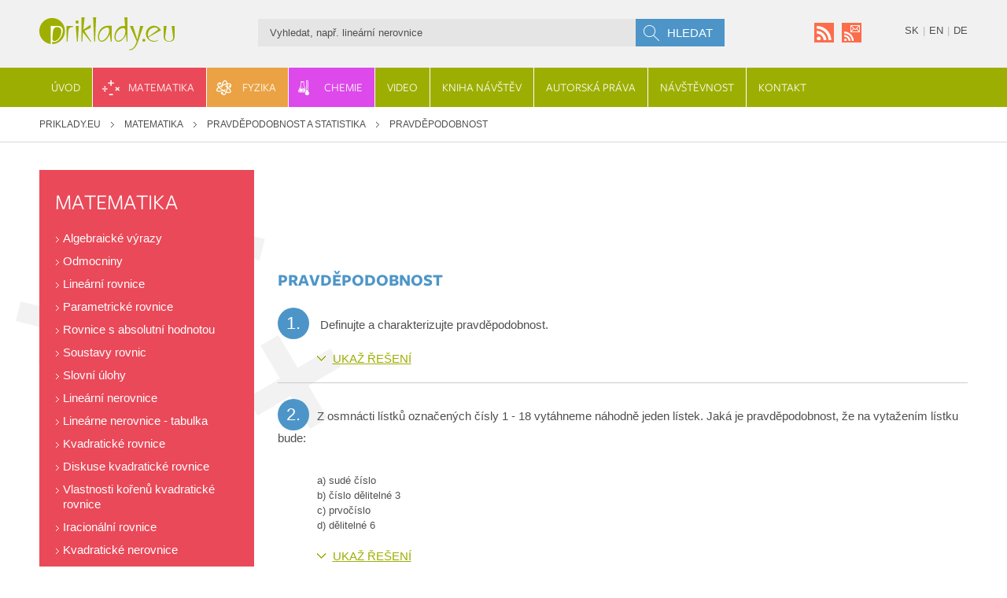

--- FILE ---
content_type: text/html; charset=utf-8
request_url: https://www.priklady.eu/cs/matematika/pravdepodobnost-a-statistika/pravdepodobnost.alej
body_size: 26462
content:
<!DOCTYPE html>
<html xmlns="http://www.w3.org/1999/xhtml" lang="cs">
	<head>
		<meta http-equiv="Content-Type" content="text/html; charset=UTF-8" />
		<title>
		Pravděpodobnost – vyřešené příklady
		</title>
		<meta name="verify-v1" content="t5ipx1ut8hRc8Hw2lLjI6b/e8wY4Fxd7Tukv5d6QOHI=" />
		<meta name="viewport" content="width=device-width, initial-scale=1.0"/>
		<meta name="author" content="AlejTech.sk" />
		<meta name="owner" content="Ing. Roman Hesteric" />
		<meta name="google-site-verification" content="U3G6DoE2JtwBLsBAyNOEAvec6og6S3-KpOYYY1tiLhg" /> 
		<meta name="google-site-verification" content="r-SGHc_hZHm4LaD-kHUyiZDZ4wKpmlA_LW0TKXw_Nq0" />
		<meta name="google-site-verification" content="STYQN8_Z2SWtx7iw-U7TrHmgd5QctBVlu-4_hoLMPMc" />
		<meta property="fb:admins" content="1581832769"/>
		<meta property="fb:app_id" content="109881912407871"/>
		<link rel="alternate" type="application/rss+xml" title="RSS 2.0" href="http://feeds2.feedburner.com/priklady" />
		<link rel="alternate" type="text/xml" title="RSS .92" href="http://feeds2.feedburner.com/priklady" />
		<link rel="alternate" type="application/atom+xml" title="Atom 0.3" href="http://feeds2.feedburner.com/priklady" />
		<script src="https://use.typekit.net/ceb5gxk.js">
		</script>
		<script>try{Typekit.load({ async: true });}catch(e){}
		</script>
		<script type="text/javascript" src="//s7.addthis.com/js/300/addthis_widget.js#pubid=ra-5624d274190de427" async="async">
		</script>
		<script async src="//pagead2.googlesyndication.com/pagead/js/adsbygoogle.js">
		</script>
		<script>
		  (adsbygoogle = window.adsbygoogle || []).push({
		    google_ad_client: "ca-pub-6767881828380923",
		    enable_page_level_ads: true
		  });
		</script>
		<script src="https://www.priklady.eu/files/js/ads.js">
		</script>
		<!-- Google tag (gtag.js) -->
		<script async src="https://www.googletagmanager.com/gtag/js?id=G-98TW92WFRD">
		</script>
		<script>
		  window.dataLayer = window.dataLayer || [];
		  function gtag(){dataLayer.push(arguments);}
		  gtag('js', new Date());
		
		  gtag('config', 'G-98TW92WFRD');
		</script>
		<!-- insert into 
		<head> -->
		<script async src="https://securepubads.g.doubleclick.net/tag/js/gpt.js">
		</script>
		<script type="module" src="https://www.nuload.net/priklady/ad.js">
		</script>
		
		<!--Nuwara Google GPT/ADM code -->
		<script type="text/javascript" async="async" src="https://securepubads.g.doubleclick.net/tag/js/gpt.js">
		</script>
		<script type="text/javascript">
		    window.googletag = window.googletag || { cmd: [] };
		    window.googletag.cmd.push(function () {
		        window.googletag.pubads().enableSingleRequest();
		    });
		</script>
		
		<!--Site config -->
		<script type="text/javascript" async="async" src="https://protagcdn.com/s/priklady.eu/site.js">
		</script>
		<script type="text/javascript">
		    window.protag = window.protag || { cmd: [] };
		    window.protag.cmd.push(function () {
		        window.protag.pageInit();
		    });
		</script>
		<meta name="description" content="Pravděpodobnost – vyřešené příklady pro střední a vysoké školy, cvičení, příprava na přijímací zkoušky na vysokou školu" />
		<meta name="keywords" content="matematika fyzika matematické fyzikální příklady algebraické výrazy odmocniny lineární rovnice parametrické soustavy rovnic slovní úkoly nerovnice kvadratické vlastnosti kořenů kvadratické rovnice iracionální absolutní hodnota exponenciálne online řešené příklady z matematiky fyziky a vzorce" />
		<link rel="shortcut icon" href="https://www.priklady.eu/favicon.ico" type="image/x-icon" />
		<link rel="icon" href="https://www.priklady.eu/favicon.ico" type="image/x-icon" />
		<link href="../../../App_Themes/priklady/_bootstrap-basic.css?635816335200000000" type="text/css" rel="stylesheet" />
		<link href="../../../App_Themes/priklady/main.wysiwyg.css?637347171600000000" type="text/css" rel="stylesheet" />
		<link href="../../../App_Themes/priklady/menu.css?637347213600000000" type="text/css" rel="stylesheet" />
		<link href="../../../App_Themes/priklady/plugins.css?635816335200000000" type="text/css" rel="stylesheet" />
		<link href="../../../App_Themes/priklady/print.css?635816335200000000" type="text/css" rel="stylesheet" />
	</head>

<!--[if lt IE 7 ]>
	<body class="ie6">
<![endif]-->
<!--[if IE 7 ]>
	<body class="ie7">
<![endif]-->
<!--[if IE 8 ]>
	<body class="ie8">
<![endif]-->
<!--[if IE 9 ]>
	<body class="ie9">
<![endif]-->
<!--[if gt IE 9 ]>
	<body class="ie10">
<![endif]-->
<!--[if gt IE 10 ]>
	<body class="ie11">
<![endif]-->
<!--[if !IE]>
<!-->
	<body>
<!--
<![endif]-->

		<form name="frm" method="post" action="pravdepodobnost.alej" id="frm">
		<input type="hidden" name="__EVENTTARGET" id="__EVENTTARGET" value="" />
		<input type="hidden" name="__EVENTARGUMENT" id="__EVENTARGUMENT" value="" />
		<input type="hidden" name="__VIEWSTATE" id="__VIEWSTATE" value="180YLMD0EsknexxDJxKI4Cpo3Db8ALCD/[base64]/s3hBZCCcD0N0cIbGebGftNWseqP8ZYBllqoYM4q5uY+1C5anxTtpl6NAOOTzJ" />
		<input type="hidden" name="__VIEWSTATEENCRYPTED" id="__VIEWSTATEENCRYPTED" value="" />

		
<script type="text/javascript">
//<![CDATA[
var theForm = document.forms['frm'];
		if (!theForm) {
    theForm = document.frm;
}
		function __doPostBack(eventTarget, eventArgument) {
    if (!theForm.onsubmit || (theForm.onsubmit() != false)) {
        theForm.__EVENTTARGET.value = eventTarget;
        theForm.__EVENTARGUMENT.value = eventArgument;
        theForm.submit();
    }
}
		//]]>
</script>

		
    

		<header>
			<div id="header-wrap">
				<div class="width-wrap">
					<div class="row">
						<div class="col-sm-12">
							<div id="header-logo">
                        <a class="home" href="https://www.priklady.eu/cs/matematika.alej" title="Priklady.eu - Homepage">
                        
								<img src="https://www.priklady.eu/App_Themes/priklady/img/priklady-logo-cs.png" alt="Priklady.eu" title="Priklady.eu - Homepage"/>
                    	</a>
                    
							</div>
							<div id="header-other">
								<div id="header-social"><a class="pos1" target="_blank" href="http://feeds2.feedburner.com/priklady"></a><a class="pos2" target="_blank" href="http://feedburner.google.com/fb/a/mailverify?uri=priklady"></a>
									<div id="menu-toggle"><span class="menu-toogle-line menu-toogle-line1"></span><span class="menu-toogle-line menu-toogle-line2"></span><span class="menu-toogle-line menu-toogle-line3"></span>
									</div>
								</div>
								<div id="header-language">
									<a href="https://www.priklady.eu/sk/riesene-priklady-matematika/pravdepodobnost-a-statistika/pravdepodobnost.alej" title="Slovensky" class="flag">sk</a><span>|</span><a href="https://www.priklady.eu/en/mathematics/statistics-and-probability/probability.alej" title="English" class="flag">en</a><span>|</span><a href="https://www.priklady.eu/de/mathematik/statistik-und-wahrscheinlichkeit/wahrscheinlichkeit.alej" title="Deutsch" class="flag">de</a><span>|</span>

								</div>
							</div>
							<div id="header-search">
								<div class="search" onkeypress="javascript:return WebForm_FireDefaultButton(event, 'search_Search')">
									<span class="hidden search-placeholder">Vyhledat, např. lineární nerovnice</span><input name="search$s" type="text" id="search_s" class="textbox" /><input type="submit" name="search$Search" value="Hledat" id="search_Search" class="button" />
								</div>

							</div>
						</div>
					</div>
				</div>
			</div>
		</header>
		<nav>
			<div id="menuline-wrap">
				<div class="width-wrap">
					<div class="row">
						<div class="col-sm-12">
							<div id="menuline">
								<div class="menu">

									<div class="menu">
										<div class="AspNet-Menu-Horizontal">
												<ul class="AspNet-Menu">
													<li class="AspNet-Menu-Leaf">
														<a href="../../index.alej" class="AspNet-Menu-Link" title="Domov">
															Úvod
														</a>
													</li>
													<li class="AspNet-Menu-WithChildren-SelectedPath">
														<a href="../../matematika.alej" class="AspNet-Menu-Link" title="Řešen&#233; př&#237;klady z matematiky">
															Matematika
														</a>
														<ul>
															<li class="AspNet-Menu-Leaf">
																<a href="../algebraicke-vyrazy.alej" class="AspNet-Menu-Link" title="Algebraick&#233; v&#253;razy">
																	Algebraické výrazy
																</a>
															</li>
															<li class="AspNet-Menu-Leaf">
																<a href="../odmocniny.alej" class="AspNet-Menu-Link" title="Odmocniny">
																	Odmocniny
																</a>
															</li>
															<li class="AspNet-Menu-Leaf">
																<a href="../linearni-rovnice.alej" class="AspNet-Menu-Link" title="Line&#225;rn&#237; rovnice">
																	Lineární rovnice
																</a>
															</li>
															<li class="AspNet-Menu-Leaf">
																<a href="../parametricke-rovnice.alej" class="AspNet-Menu-Link" title="Parametrick&#233; rovnice">
																	Parametrické rovnice
																</a>
															</li>
															<li class="AspNet-Menu-Leaf">
																<a href="../rovnice-s-absolutni-hodnotou.alej" class="AspNet-Menu-Link" title="Rovnice s absolutn&#237; hodnotou">
																	Rovnice s absolutní hodnotou
																</a>
															</li>
															<li class="AspNet-Menu-WithChildren">
																<a href="../soustavy-rovnic.alej" class="AspNet-Menu-Link" title="Soustavy rovnic">
																	Soustavy rovnic
																</a>
																<ul>
																	<li class="AspNet-Menu-Leaf">
																		<a href="../soustavy-rovnic/soustavy-rovnic-video.alej" class="AspNet-Menu-Link" title="Soustavy rovnic-video">
																			Soustavy rovnic-video
																		</a>
																	</li>
																</ul>
															</li>
															<li class="AspNet-Menu-Leaf">
																<a href="../slovni-ulohy.alej" class="AspNet-Menu-Link" title="Slovn&#237; &#250;lohy">
																	Slovní úlohy
																</a>
															</li>
															<li class="AspNet-Menu-Leaf">
																<a href="../linearni-nerovnice.alej" class="AspNet-Menu-Link" title="Line&#225;rn&#237; nerovnice">
																	Lineární nerovnice
																</a>
															</li>
															<li class="AspNet-Menu-Leaf">
																<a href="../linearne-nerovnice-tabulka.alej" class="AspNet-Menu-Link" title="Line&#225;rne nerovnice - tabulka">
																	Lineárne nerovnice - tabulka
																</a>
															</li>
															<li class="AspNet-Menu-Leaf">
																<a href="../kvadraticke-rovnice.alej" class="AspNet-Menu-Link" title="Kvadratick&#233; rovnice">
																	Kvadratické rovnice
																</a>
															</li>
															<li class="AspNet-Menu-Leaf">
																<a href="../diskuse-kvadraticke-rovnice.alej" class="AspNet-Menu-Link" title="Diskuse kvadratick&#233; rovnice">
																	Diskuse kvadratické rovnice
																</a>
															</li>
															<li class="AspNet-Menu-Leaf">
																<a href="../vlastnosti-korenu-kvadraticke-rovnice.alej" class="AspNet-Menu-Link" title="Vlastnosti kořenů kvadratick&#233; rovnice">
																	Vlastnosti kořenů kvadratické rovnice
																</a>
															</li>
															<li class="AspNet-Menu-Leaf">
																<a href="../iracionalni-rovnice.alej" class="AspNet-Menu-Link" title="Iracion&#225;ln&#237; rovnice">
																	Iracionální rovnice
																</a>
															</li>
															<li class="AspNet-Menu-Leaf">
																<a href="../kvadraticke-nerovnice.alej" class="AspNet-Menu-Link" title="Kvadratick&#233; nerovnice">
																	Kvadratické nerovnice
																</a>
															</li>
															<li class="AspNet-Menu-Leaf">
																<a href="../absolutni-hodnota.alej" class="AspNet-Menu-Link" title="Absolutn&#237; hodnota">
																	Absolutní hodnota
																</a>
															</li>
															<li class="AspNet-Menu-Leaf">
																<a href="../exponencialni-rovnice.alej" class="AspNet-Menu-Link" title="Exponenci&#225;ln&#237; rovnice">
																	Exponenciální rovnice
																</a>
															</li>
															<li class="AspNet-Menu-Leaf">
																<a href="../logaritmy.alej" class="AspNet-Menu-Link" title="Logaritmy">
																	Logaritmy - základy
																</a>
															</li>
															<li class="AspNet-Menu-WithChildren">
																<a href="../logaritmicke-rovnice.alej" class="AspNet-Menu-Link" title="Logaritmick&#233; rovnice">
																	Logaritmické rovnice
																</a>
																<ul>
																	<li class="AspNet-Menu-Leaf">
																		<a href="../logaritmicke-rovnice/logaritmicke-exponencialni-rovnice.alej" class="AspNet-Menu-Link" title="Logaritmick&#233; exponenci&#225;ln&#237; rovnice">
																			Logaritmické exponenciální rovnice
																		</a>
																	</li>
																	<li class="AspNet-Menu-Leaf">
																		<a href="../logaritmicke-rovnice/logaritmicke-rovnice-s-ruznymi-zaklady.alej" class="AspNet-Menu-Link" title="Logaritmick&#233; rovnice s různ&#253;mi z&#225;klady">
																			Logaritmické rovnice s různými základy
																		</a>
																	</li>
																	<li class="AspNet-Menu-Leaf">
																		<a href="../logaritmicke-rovnice/logaritmicke-kvadraticke-rovnice.alej" class="AspNet-Menu-Link" title="Logaritmick&#233; kvadratick&#233; rovnice">
																			Logaritmické kvadratické rovnice
																		</a>
																	</li>
																	<li class="AspNet-Menu-Leaf">
																		<a href="../logaritmicke-rovnice/soustavy-logaritmickych-rovnic.alej" class="AspNet-Menu-Link" title="Soustavy logaritmick&#253;ch rovnic">
																			Soustavy logaritmických rovnic
																		</a>
																	</li>
																</ul>
															</li>
															<li class="AspNet-Menu-WithChildren">
																<a href="../trigonometrie.alej" class="AspNet-Menu-Link" title="Trigonometrie">
																	Trigonometrie
																</a>
																<ul>
																	<li class="AspNet-Menu-Leaf">
																		<a href="../trigonometrie/vyrazy-trigonometricke.alej" class="AspNet-Menu-Link" title="Trigonometrick&#233; v&#253;razy">
																			Výrazy
																		</a>
																	</li>
																	<li class="AspNet-Menu-Leaf">
																		<a href="../trigonometrie/souctove-a-rozdilove-vzorce.alej" class="AspNet-Menu-Link" title="Součtov&#233; a rozd&#237;lov&#233; vzorce">
																			Součtové a rozdílové vzorce
																		</a>
																	</li>
																	<li class="AspNet-Menu-Leaf">
																		<a href="../trigonometrie/dvojnasobny-a-polovicni-argument.alej" class="AspNet-Menu-Link" title="Dvojn&#225;sobn&#253; a polovičn&#237; argument">
																			Dvojnásobný a poloviční argument
																		</a>
																	</li>
																</ul>
															</li>
															<li class="AspNet-Menu-WithChildren">
																<a href="../goniometricke-rovnice.alej" class="AspNet-Menu-Link" title="Goniometrick&#233; rovnice">
																	Goniometrické rovnice
																</a>
																<ul>
																	<li class="AspNet-Menu-Leaf">
																		<a href="../goniometricke-rovnice/linearni-rovnice.alej" class="AspNet-Menu-Link" title="Line&#225;rn&#237; rovnice">
																			Lineární rovnice
																		</a>
																	</li>
																	<li class="AspNet-Menu-Leaf">
																		<a href="../goniometricke-rovnice/kvadraticke-rovnice.alej" class="AspNet-Menu-Link" title="Kvadratick&#233; rovnice">
																			Kvadratické rovnice
																		</a>
																	</li>
																</ul>
															</li>
															<li class="AspNet-Menu-WithChildren">
																<a href="../posloupnost.alej" class="AspNet-Menu-Link" title="Postupnosť">
																	Posloupnost
																</a>
																<ul>
																	<li class="AspNet-Menu-Leaf">
																		<a href="../posloupnost/aritmeticka-posloupnost.alej" class="AspNet-Menu-Link" title="Aritmetick&#225; postupnost">
																			Aritmetická posloupnost
																		</a>
																	</li>
																	<li class="AspNet-Menu-Leaf">
																		<a href="../posloupnost/geometricka-posloupnost.alej" class="AspNet-Menu-Link" title="Geometrick&#225; postupnost">
																			Geometrická posloupnost
																		</a>
																	</li>
																</ul>
															</li>
															<li class="AspNet-Menu-WithChildren">
																<a href="../kombinatorika.alej" class="AspNet-Menu-Link" title="Kombinatorika">
																	Kombinatorika
																</a>
																<ul>
																	<li class="AspNet-Menu-Leaf">
																		<a href="../kombinatorika/faktorial-a-kombinacni-cislo.alej" class="AspNet-Menu-Link" title="Faktori&#225;l a kombinačn&#237; č&#237;slo">
																			Faktoriál a kombinační číslo
																		</a>
																	</li>
																	<li class="AspNet-Menu-Leaf">
																		<a href="../kombinatorika/binomicka-veta.alej" class="AspNet-Menu-Link" title="Binomick&#225; věta">
																			Binomická věta
																		</a>
																	</li>
																	<li class="AspNet-Menu-Leaf">
																		<a href="../kombinatorika/variace.alej" class="AspNet-Menu-Link" title="Variace">
																			Variace
																		</a>
																	</li>
																	<li class="AspNet-Menu-Leaf">
																		<a href="../kombinatorika/permutace.alej" class="AspNet-Menu-Link" title="Permutace">
																			Permutace
																		</a>
																	</li>
																	<li class="AspNet-Menu-Leaf">
																		<a href="../kombinatorika/kombinace.alej" class="AspNet-Menu-Link" title="Kombinace">
																			Kombinace
																		</a>
																	</li>
																	<li class="AspNet-Menu-Leaf">
																		<a href="../kombinatorika/kombinatorika-video.alej" class="AspNet-Menu-Link">
																			Kombinatorika-video
																		</a>
																	</li>
																</ul>
															</li>
															<li class="AspNet-Menu-WithChildren-SelectedPath">
																<a href="../pravdepodobnost-a-statistika.alej" class="AspNet-Menu-Link" title="Pravděpodobnost a statistika">
																	Pravděpodobnost a statistika
																</a>
																<ul>
																	<li class="AspNet-Menu-Leaf-Selected">
																		<a href="pravdepodobnost.alej" class="AspNet-Menu-Link" title="Pravděpodobnost">
																			Pravděpodobnost
																		</a>
																	</li>
																	<li class="AspNet-Menu-Leaf">
																		<a href="statistika.alej" class="AspNet-Menu-Link" title="Statistika">
																			Statistika
																		</a>
																	</li>
																</ul>
															</li>
															<li class="AspNet-Menu-WithChildren">
																<a href="../rovinne-utvary.alej" class="AspNet-Menu-Link" title="Rovinn&#233; &#250;tvary">
																	Rovinné útvary
																</a>
																<ul>
																	<li class="AspNet-Menu-Leaf">
																		<a href="../rovinne-utvary/trojuhelnik.alej" class="AspNet-Menu-Link" title="Troj&#250;heln&#237;k">
																			Trojúhelník
																		</a>
																	</li>
																	<li class="AspNet-Menu-Leaf">
																		<a href="../rovinne-utvary/pravouhly-trojuhelnik.alej" class="AspNet-Menu-Link" title="Pravo&#250;hl&#253; troj&#250;heln&#237;k">
																			Pravoúhlý trojúhelník
																		</a>
																	</li>
																	<li class="AspNet-Menu-Leaf">
																		<a href="../rovinne-utvary/ctyruhelnik.alej" class="AspNet-Menu-Link" title="Čtyř&#250;heln&#237;k">
																			Čtyřúhelník
																		</a>
																	</li>
																	<li class="AspNet-Menu-Leaf">
																		<a href="../rovinne-utvary/kruh.alej" class="AspNet-Menu-Link" title="Kruh">
																			Kruh
																		</a>
																	</li>
																</ul>
															</li>
															<li class="AspNet-Menu-WithChildren">
																<a href="../telesa.alej" class="AspNet-Menu-Link" title="Tělesa">
																	Tělesa
																</a>
																<ul>
																	<li class="AspNet-Menu-Leaf">
																		<a href="../telesa/krychle-kvadr-hranol-a-valec.alej" class="AspNet-Menu-Link" title="Krychle, kv&#225;dr, hranol a v&#225;lec">
																			Krychle, kvádr, hranol a válec
																		</a>
																	</li>
																	<li class="AspNet-Menu-Leaf">
																		<a href="../telesa/jehlan-a-kuzel.alej" class="AspNet-Menu-Link" title="Jehlan a kužel">
																			Jehlan a kužel
																		</a>
																	</li>
																	<li class="AspNet-Menu-Leaf">
																		<a href="../telesa/koule.alej" class="AspNet-Menu-Link" title="Koule">
																			Koule
																		</a>
																	</li>
																</ul>
															</li>
															<li class="AspNet-Menu-WithChildren">
																<a href="../linearni-utvary-v-rovine.alej" class="AspNet-Menu-Link" title="Line&#225;rn&#237; &#250;tvary v rovině">
																	Lineární útvary v rovině
																</a>
																<ul>
																	<li class="AspNet-Menu-Leaf">
																		<a href="../linearni-utvary-v-rovine/vektor.alej" class="AspNet-Menu-Link" title="Vektor v rovině">
																			Vektor
																		</a>
																	</li>
																	<li class="AspNet-Menu-Leaf">
																		<a href="../linearni-utvary-v-rovine/primka.alej" class="AspNet-Menu-Link" title="Př&#237;mka v rovině">
																			Přímka
																		</a>
																	</li>
																	<li class="AspNet-Menu-Leaf">
																		<a href="../linearni-utvary-v-rovine/dve-primky.alej" class="AspNet-Menu-Link" title="Dvě př&#237;mky v rovině">
																			Dvě přímky
																		</a>
																	</li>
																</ul>
															</li>
															<li class="AspNet-Menu-WithChildren">
																<a href="../kvadraticke-utvary-v-rovine.alej" class="AspNet-Menu-Link" title="Kvadratick&#233; &#250;tvary v rovině">
																	Kvadratické útvary v rovině
																</a>
																<ul>
																	<li class="AspNet-Menu-Leaf">
																		<a href="../kvadraticke-utvary-v-rovine/kuzelosecky.alej" class="AspNet-Menu-Link" title="Kuželosečky">
																			Kuželosečky
																		</a>
																	</li>
																	<li class="AspNet-Menu-Leaf">
																		<a href="../kvadraticke-utvary-v-rovine/primka-a-kuzelosecka.alej" class="AspNet-Menu-Link" title="Př&#237;mka a Kuželosečka">
																			Přímka a Kuželosečka
																		</a>
																	</li>
																</ul>
															</li>
															<li class="AspNet-Menu-WithChildren">
																<a href="../linearni-utvary-v-prostoru.alej" class="AspNet-Menu-Link" title="Line&#225;rn&#237; &#250;tvary v prostoru">
																	Lineární útvary v prostoru
																</a>
																<ul>
																	<li class="AspNet-Menu-Leaf">
																		<a href="../linearni-utvary-v-prostoru/vektor-v-prostoru.alej" class="AspNet-Menu-Link" title="Vektor v priestore">
																			Vektor v prostoru
																		</a>
																	</li>
																	<li class="AspNet-Menu-Leaf">
																		<a href="../linearni-utvary-v-prostoru/primka-v-prostoru.alej" class="AspNet-Menu-Link" title="Priamka v priestore">
																			Přímka v prostoru
																		</a>
																	</li>
																	<li class="AspNet-Menu-Leaf">
																		<a href="../linearni-utvary-v-prostoru/rovnice-roviny.alej" class="AspNet-Menu-Link" title="Rovnica roviny">
																			Rovnice roviny
																		</a>
																	</li>
																	<li class="AspNet-Menu-Leaf">
																		<a href="../linearni-utvary-v-prostoru/bod-primka-a-rovina.alej" class="AspNet-Menu-Link" title="Bod, priamka a rovina">
																			Bod, přímka a rovina
																		</a>
																	</li>
																</ul>
															</li>
															<li class="AspNet-Menu-WithChildren">
																<a href="../funkce.alej" class="AspNet-Menu-Link" title="Funkce">
																	Funkce
																</a>
																<ul>
																	<li class="AspNet-Menu-Leaf">
																		<a href="../funkce/vlastnosti-funkci.alej" class="AspNet-Menu-Link" title="Vlastnosti funkci&#237;">
																			Vlastnosti funkcí
																		</a>
																	</li>
																	<li class="AspNet-Menu-Leaf">
																		<a href="../funkce/definicni-obor-funkce.alej" class="AspNet-Menu-Link" title="Definičn&#253; obor funkcie">
																			Definiční obor funkce
																		</a>
																	</li>
																	<li class="AspNet-Menu-Leaf">
																		<a href="../funkce/limita-posloupnosti.alej" class="AspNet-Menu-Link" title="Limita postupnosti">
																			Limita posloupnosti
																		</a>
																	</li>
																	<li class="AspNet-Menu-Leaf">
																		<a href="../funkce/limita-funkce.alej" class="AspNet-Menu-Link" title="Limita funkcie">
																			Limita funkce
																		</a>
																	</li>
																	<li class="AspNet-Menu-Leaf">
																		<a href="../funkce/funkce-video.alej" class="AspNet-Menu-Link">
																			Funkce-video
																		</a>
																	</li>
																</ul>
															</li>
															<li class="AspNet-Menu-WithChildren">
																<a href="../derivace.alej" class="AspNet-Menu-Link" title="Derivace">
																	Derivace
																</a>
																<ul>
																	<li class="AspNet-Menu-Leaf">
																		<a href="../derivace/derivace-funkce.alej" class="AspNet-Menu-Link" title="Deriv&#225;cia funkcie">
																			Derivace funkce
																		</a>
																	</li>
																	<li class="AspNet-Menu-Leaf">
																		<a href="../derivace/derivace-slozene-funkce.alej" class="AspNet-Menu-Link" title="Deriv&#225;cia zloženej funkcie">
																			Derivace složené funkce
																		</a>
																	</li>
																	<li class="AspNet-Menu-Leaf">
																		<a href="../derivace/derivace-nerozvinute-funkce.alej" class="AspNet-Menu-Link" title="Deriv&#225;cia nerozvinutej funkcie">
																			Derivace nerozvinuté funkce
																		</a>
																	</li>
																	<li class="AspNet-Menu-Leaf">
																		<a href="../derivace/extremy-slovni-ulohy.alej" class="AspNet-Menu-Link" title="Extr&#233;my – slovn&#233; &#250;lohy">
																			Extrémy - slovní úlohy
																		</a>
																	</li>
																	<li class="AspNet-Menu-Leaf">
																		<a href="../derivace/fyzikalni-vyznam-derivace.alej" class="AspNet-Menu-Link" title="Fyzik&#225;lny v&#253;znam deriv&#225;cie">
																			Fyzikální význam derivace
																		</a>
																	</li>
																	<li class="AspNet-Menu-Leaf">
																		<a href="../derivace/geometricky-vyznam-derivace.alej" class="AspNet-Menu-Link" title="Geometrick&#253; v&#253;znam deriv&#225;cie">
																			Geometrický význam derivace
																		</a>
																	</li>
																	<li class="AspNet-Menu-Leaf">
																		<a href="../derivace/logaritmicka-derivace.alej" class="AspNet-Menu-Link" title="Logaritmick&#225; deriv&#225;cia">
																			Logaritmická derivace
																		</a>
																	</li>
																	<li class="AspNet-Menu-Leaf">
																		<a href="../derivace/prubeh-funkce.alej" class="AspNet-Menu-Link" title="Priebeh funkcie">
																			Průběh funkce
																		</a>
																	</li>
																	<li class="AspNet-Menu-Leaf">
																		<a href="../derivace/vyssi-derivace.alej" class="AspNet-Menu-Link" title="Vyššie deriv&#225;cie">
																			Vyšší derivace
																		</a>
																	</li>
																</ul>
															</li>
															<li class="AspNet-Menu-WithChildren">
																<a href="../neurcity-integral.alej" class="AspNet-Menu-Link" title="Neurčit&#253; integr&#225;l">
																	Neurčitý integrál
																</a>
																<ul>
																	<li class="AspNet-Menu-Leaf">
																		<a href="../neurcity-integral/integral-prima-metoda.alej" class="AspNet-Menu-Link" title="Integr&#225;l - priama met&#243;da">
																			Integrál - přímá metoda
																		</a>
																	</li>
																	<li class="AspNet-Menu-Leaf">
																		<a href="../neurcity-integral/integral-substitucni-metoda.alej" class="AspNet-Menu-Link" title="Integr&#225;l - substitučn&#225; met&#243;da">
																			Integrál - substituční metoda
																		</a>
																	</li>
																	<li class="AspNet-Menu-Leaf">
																		<a href="../neurcity-integral/integral-parcialni-zlomky.alej" class="AspNet-Menu-Link" title="Integr&#225;l - parci&#225;lne zlomky">
																			Integrál - parciální zlomky
																		</a>
																	</li>
																	<li class="AspNet-Menu-Leaf">
																		<a href="../neurcity-integral/integral-per-partes.alej" class="AspNet-Menu-Link" title="Integr&#225;l - per partes">
																			Integrál - per partes
																		</a>
																	</li>
																</ul>
															</li>
															<li class="AspNet-Menu-WithChildren">
																<a href="../vypocet-a-pouziti-urciteho-integralu.alej" class="AspNet-Menu-Link" title="V&#253;počet a použit&#237; určit&#233;ho integr&#225;lu">
																	Výpočet a použití určitého integrálu
																</a>
																<ul>
																	<li class="AspNet-Menu-Leaf">
																		<a href="../vypocet-a-pouziti-urciteho-integralu/urcity-integral-leibnitz-a-newtonova-metoda.alej" class="AspNet-Menu-Link" title="Určit&#253; integr&#225;l - Leibnitz a Newtonova met&#243;da">
																			Určitý integrál - Leibnitz a Newtonova metoda
																		</a>
																	</li>
																	<li class="AspNet-Menu-Leaf">
																		<a href="../vypocet-a-pouziti-urciteho-integralu/urcity-integral-substituce.alej" class="AspNet-Menu-Link" title="Určit&#253; integr&#225;l - substit&#250;cia">
																			Určitý integrál - substituce
																		</a>
																	</li>
																	<li class="AspNet-Menu-Leaf">
																		<a href="../vypocet-a-pouziti-urciteho-integralu/kvadratura.alej" class="AspNet-Menu-Link" title="Kvadrat&#250;ra">
																			Kvadratura
																		</a>
																	</li>
																	<li class="AspNet-Menu-Leaf">
																		<a href="../vypocet-a-pouziti-urciteho-integralu/kubatura.alej" class="AspNet-Menu-Link" title="Kubat&#250;ra">
																			Kubatura
																		</a>
																	</li>
																	<li class="AspNet-Menu-Leaf">
																		<a href="../vypocet-a-pouziti-urciteho-integralu/urcity-integral-ve-fyzice.alej" class="AspNet-Menu-Link" title="Určit&#253; integr&#225;l vo fyzike">
																			Určitý integrál ve fyzice
																		</a>
																	</li>
																</ul>
															</li>
															<li class="AspNet-Menu-WithChildren">
																<a href="../mnozina-komplexnich-cisel-c-.alej" class="AspNet-Menu-Link" title="Množina komplexn&#237;ch č&#237;sel C">
																	Množina komplexních čísel "C"
																</a>
																<ul>
																	<li class="AspNet-Menu-Leaf">
																		<a href="../mnozina-komplexnich-cisel-c-/vlastnosti-komplexnich-cisel.alej" class="AspNet-Menu-Link" title="Vlastnosti komplexn&#253;ch č&#237;sel">
																			Vlastnosti komplexních čísel
																		</a>
																	</li>
																	<li class="AspNet-Menu-Leaf">
																		<a href="../mnozina-komplexnich-cisel-c-/reseni-rovnic-v-mnozine-komplexnich-cisel.alej" class="AspNet-Menu-Link" title="Riešenie rovn&#237;c v množine komplexn&#253;ch č&#237;siel">
																			Řešení rovnic v množině komplexních čísel
																		</a>
																	</li>
																</ul>
															</li>
															<li class="AspNet-Menu-WithChildren">
																<a href="../matematicka-logika.alej" class="AspNet-Menu-Link" title="Matematick&#225; logika">
																	Matematická logika
																</a>
																<ul>
																	<li class="AspNet-Menu-Leaf">
																		<a href="../matematicka-logika/vyroky.alej" class="AspNet-Menu-Link" title="V&#253;roky">
																			Výroky
																		</a>
																	</li>
																	<li class="AspNet-Menu-Leaf">
																		<a href="../matematicka-logika/dukazy.alej" class="AspNet-Menu-Link" title="D&#244;kazy">
																			Důkazy
																		</a>
																	</li>
																</ul>
															</li>
															<li class="AspNet-Menu-WithChildren">
																<a href="../mnoziny.alej" class="AspNet-Menu-Link" title="Množiny">
																	Množiny
																</a>
																<ul>
																	<li class="AspNet-Menu-Leaf">
																		<a href="../mnoziny/mnoziny-video.alej" class="AspNet-Menu-Link">
																			Množiny-video
																		</a>
																	</li>
																</ul>
															</li>
															<li class="AspNet-Menu-Leaf">
																<a href="../rovnice-vyssiho-stupne.alej" class="AspNet-Menu-Link" title="Rovnice vyšš&#237;ho stupně">
																	Rovnice vyššího stupně
																</a>
															</li>
															<li class="AspNet-Menu-Leaf">
																<a href="../determinant.alej" class="AspNet-Menu-Link" title="Determinant">
																	Determinant
																</a>
															</li>
															<li class="AspNet-Menu-Leaf">
																<a href="../matice.alej" class="AspNet-Menu-Link" title="Matice">
																	Matice
																</a>
															</li>
															<li class="AspNet-Menu-Leaf">
																<a href="../priblizne-reseni-rovnic.alej" class="AspNet-Menu-Link" title="Přibližn&#233; řešen&#237; rovnic">
																	Přibližné řešení rovnic
																</a>
															</li>
															<li class="AspNet-Menu-Leaf">
																<a href="../diofanticke-rovnice.alej" class="AspNet-Menu-Link" title="Diofantick&#233; rovnice">
																	Diofantické rovnice
																</a>
															</li>
															<li class="AspNet-Menu-WithChildren">
																<a href="../zajimavosti-v-matematice.alej" class="AspNet-Menu-Link" title="Zaj&#237;mavosti v matematice">
																	Zajímavosti v matematice
																</a>
																<ul>
																	<li class="AspNet-Menu-Leaf">
																		<a href="../zajimavosti-v-matematice/eratostenove-sito.alej" class="AspNet-Menu-Link" title="Eratostenove sito">
																			Eratostenove sito
																		</a>
																	</li>
																	<li class="AspNet-Menu-Leaf">
																		<a href="../zajimavosti-v-matematice/cebysevov-vzorec.alej" class="AspNet-Menu-Link" title="Čebyševov vzorec">
																			Čebyševov vzorec
																		</a>
																	</li>
																	<li class="AspNet-Menu-Leaf">
																		<a href="../zajimavosti-v-matematice/zlomyselne-cisla.alej" class="AspNet-Menu-Link" title="Zlomyseľn&#233; č&#237;sla">
																			Zlomyseľné čísla
																		</a>
																	</li>
																	<li class="AspNet-Menu-Leaf">
																		<a href="../zajimavosti-v-matematice/dokonale-cisla.alej" class="AspNet-Menu-Link" title="Dokonal&#233; č&#237;sla">
																			Dokonalé čísla
																		</a>
																	</li>
																	<li class="AspNet-Menu-Leaf">
																		<a href="../zajimavosti-v-matematice/spriatelene-cisla.alej" class="AspNet-Menu-Link" title="Spriatelen&#233; č&#237;sla">
																			Spriatelené čísla
																		</a>
																	</li>
																	<li class="AspNet-Menu-Leaf">
																		<a href="../zajimavosti-v-matematice/delenie-jablka.alej" class="AspNet-Menu-Link" title="Delenie jablka">
																			Delenie jablka
																		</a>
																	</li>
																	<li class="AspNet-Menu-Leaf">
																		<a href="../zajimavosti-v-matematice/3-census.alej" class="AspNet-Menu-Link" title="3 census">
																			3 census
																		</a>
																	</li>
																	<li class="AspNet-Menu-Leaf">
																		<a href="../zajimavosti-v-matematice/symboly-v-matematike.alej" class="AspNet-Menu-Link" title="Symboly v matematike">
																			Symboly v matematike
																		</a>
																	</li>
																	<li class="AspNet-Menu-Leaf">
																		<a href="../zajimavosti-v-matematice/prva-ucebnica-matematiky-z-pera-slovaka.alej" class="AspNet-Menu-Link" title="Prv&#225; učebnica matematiky z pera Slov&#225;ka">
																			Prvá učebnica matematiky z pera Slováka
																		</a>
																	</li>
																	<li class="AspNet-Menu-Leaf">
																		<a href="../zajimavosti-v-matematice/izak-newton-vedel-o-slovensku.alej" class="AspNet-Menu-Link" title="Iz&#225;k Newton vedel o Slovensku">
																			Izák Newton vedel o Slovensku
																		</a>
																	</li>
																	<li class="AspNet-Menu-Leaf">
																		<a href="../zajimavosti-v-matematice/zlaty-rez.alej" class="AspNet-Menu-Link" title="Zlat&#253; rez">
																			Zlatý rez
																		</a>
																	</li>
																	<li class="AspNet-Menu-Leaf">
																		<a href="../zajimavosti-v-matematice/zlaty-rez-a-fibonacci.alej" class="AspNet-Menu-Link" title="Zlat&#253; rez a Fibonacci">
																			Zlatý rez a Fibonacci
																		</a>
																	</li>
																	<li class="AspNet-Menu-Leaf">
																		<a href="../zajimavosti-v-matematice/o-jednom-spore.alej" class="AspNet-Menu-Link" title="O jednom spore">
																			O jednom spore
																		</a>
																	</li>
																	<li class="AspNet-Menu-Leaf">
																		<a href="../zajimavosti-v-matematice/rimske-cislice.alej" class="AspNet-Menu-Link" title="R&#237;mske č&#237;slice">
																			Rímske číslice
																		</a>
																	</li>
																	<li class="AspNet-Menu-Leaf">
																		<a href="../zajimavosti-v-matematice/cardanove-vzorce-i-.alej" class="AspNet-Menu-Link" title="Cardanove vzorce I.">
																			Cardanove vzorce I.
																		</a>
																	</li>
																	<li class="AspNet-Menu-Leaf">
																		<a href="../zajimavosti-v-matematice/cardanove-vzorce-ii-.alej" class="AspNet-Menu-Link" title="Cardanove vzorce II.">
																			Cardanove vzorce II.
																		</a>
																	</li>
																	<li class="AspNet-Menu-Leaf">
																		<a href="../zajimavosti-v-matematice/dve-zeny-v-matematike.alej" class="AspNet-Menu-Link" title="Dve ženy v matematike">
																			Dve ženy v matematike
																		</a>
																	</li>
																	<li class="AspNet-Menu-WithChildren">
																		<a href="../zajimavosti-v-matematice/ludolfovo-cislo-v-staroveku.alej" class="AspNet-Menu-Link" title="Ludolfovo č&#237;slo">
																			Ludolfovo číslo v staroveku
																		</a>
																		<ul>
																			<li class="AspNet-Menu-Leaf">
																				<a href="../zajimavosti-v-matematice/ludolfovo-cislo-v-staroveku/ludolfovo-cislo-v-staroveku.alej" class="AspNet-Menu-Link" title="Ludolfovo č&#237;slo v staroveku">
																					Ludolfovo číslo v staroveku
																				</a>
																			</li>
																		</ul>
																	</li>
																	<li class="AspNet-Menu-Leaf">
																		<a href="../zajimavosti-v-matematice/ludolfovo-cislo-v-starom-grecku.alej" class="AspNet-Menu-Link" title="Ludolfovo č&#237;slo v starom Gr&#233;cku">
																			Ludolfovo číslo v starom Grécku
																		</a>
																	</li>
																	<li class="AspNet-Menu-Leaf">
																		<a href="../zajimavosti-v-matematice/ludolfovo-cislo-v-cine.alej" class="AspNet-Menu-Link" title="Ludolfovo č&#237;slo v Č&#237;ne">
																			Ludolfovo číslo v Číne
																		</a>
																	</li>
																	<li class="AspNet-Menu-Leaf">
																		<a href="../zajimavosti-v-matematice/ludolfovo-cislo-v-arabskej-risi.alej" class="AspNet-Menu-Link" title="Ludolfovo č&#237;slo v Arabskej r&#237;ši">
																			Ludolfovo číslo v Arabskej ríši
																		</a>
																	</li>
																	<li class="AspNet-Menu-Leaf">
																		<a href="../zajimavosti-v-matematice/ludolfovo-cislo-v-indii.alej" class="AspNet-Menu-Link" title="Ludolfovo č&#237;slo v Indii">
																			Ludolfovo číslo v Indii
																		</a>
																	</li>
																	<li class="AspNet-Menu-Leaf">
																		<a href="../zajimavosti-v-matematice/ludolfovo-cislo-v-stredovekej-europe.alej" class="AspNet-Menu-Link" title="Ludolfovo č&#237;slo v stredovekej Eur&#243;pe">
																			Ludolfovo číslo v stredovekej Európe
																		</a>
																	</li>
																	<li class="AspNet-Menu-Leaf">
																		<a href="../zajimavosti-v-matematice/ludolfovo-cislo-v-europskej-matematike-16-18-storocia.alej" class="AspNet-Menu-Link" title="Ludolfovo č&#237;slo v eur&#243;pskej matematike 16. – 18. storočia">
																			Ludolfovo číslo v európskej matematike 16. – 18. storočia
																		</a>
																	</li>
																	<li class="AspNet-Menu-Leaf">
																		<a href="../zajimavosti-v-matematice/ludolfovo-cislo-a-ludolf-van-ceulen.alej" class="AspNet-Menu-Link" title="Ludolfovo č&#237;slo a Ludolf van Ceulen">
																			Ludolfovo číslo a Ludolf van Ceulen
																		</a>
																	</li>
																	<li class="AspNet-Menu-Leaf">
																		<a href="../zajimavosti-v-matematice/ludolfovo-cislo-zaujimava-uloha.alej" class="AspNet-Menu-Link" title="Ludolfovo č&#237;slo- Zauj&#237;mav&#225; &#250;loha">
																			Ludolfovo číslo- Zaujímavá úloha
																		</a>
																	</li>
																	<li class="AspNet-Menu-Leaf">
																		<a href="../zajimavosti-v-matematice/ludolfovo-cislo-rekordy.alej" class="AspNet-Menu-Link" title="Ludolfovo č&#237;slo– rekordy">
																			Ludolfovo číslo–rekordy
																		</a>
																	</li>
																	<li class="AspNet-Menu-Leaf">
																		<a href="../zajimavosti-v-matematice/vyvoj-cislic-od-najstarsich-dob.alej" class="AspNet-Menu-Link" title="V&#253;voj č&#237;sic od najstarš&#237;ch d&#244;b">
																			Vývoj číslic od najstarších dôb
																		</a>
																	</li>
																</ul>
															</li>
															<li class="AspNet-Menu-Leaf">
																<a href="../konstrukce-trojuhelniku.alej" class="AspNet-Menu-Link">
																	Konstrukce trojúhelníku
																</a>
															</li>
															<li class="AspNet-Menu-WithChildren">
																<a href="../jak-matematika-pomaha-umele-inteligenci-ai-.alej" class="AspNet-Menu-Link">
																	Jak matematika pomáhá umělé inteligenci (AI)
																</a>
																<ul>
																	<li class="AspNet-Menu-Leaf">
																		<a href="../jak-matematika-pomaha-umele-inteligenci-ai-/prostredky-pouzivane-ai-hardware-a-software-.alej" class="AspNet-Menu-Link">
																			Prostředky používané AI (Hardware a software)
																		</a>
																	</li>
																	<li class="AspNet-Menu-Leaf">
																		<a href="../jak-matematika-pomaha-umele-inteligenci-ai-/zdroje-v-cloude-pro-ai.alej" class="AspNet-Menu-Link">
																			Zdroje v cloude pro AI
																		</a>
																	</li>
																</ul>
															</li>
														</ul>
													</li>
													<li class="AspNet-Menu-WithChildren">
														<a href="../../fyzika.alej" class="AspNet-Menu-Link" title="Riešen&#233; pr&#237;klady z fyziky">
															Fyzika
														</a>
														<ul>
															<li class="AspNet-Menu-Leaf">
																<a href="../../fyzika/jednotky-fyzikalnich-velicin.alej" class="AspNet-Menu-Link" title="Jednotky fyzik&#225;lnych veličin">
																	Jednotky fyzikálních veličin
																</a>
															</li>
															<li class="AspNet-Menu-Leaf">
																<a href="../../fyzika/dulezite-fyzikalni-konstanty.alej" class="AspNet-Menu-Link" title="Důležit&#233; fyzik&#225;ln&#237; konstanty">
																	Důležité fyzikální konstanty
																</a>
															</li>
															<li class="AspNet-Menu-Leaf">
																<a href="../../fyzika/kinematika.alej" class="AspNet-Menu-Link" title="Kinematika">
																	Kinematika
																</a>
															</li>
															<li class="AspNet-Menu-Leaf">
																<a href="../../fyzika/dynamika.alej" class="AspNet-Menu-Link" title="Dynamika">
																	Dynamika
																</a>
															</li>
															<li class="AspNet-Menu-WithChildren">
																<a href="../../fyzika/gravitacni-pole.alej" class="AspNet-Menu-Link" title="Gravitačn&#237; pole">
																	Gravitační pole
																</a>
																<ul>
																	<li class="AspNet-Menu-Leaf">
																		<a href="../../fyzika/gravitacni-pole/gravitacni-zakon.alej" class="AspNet-Menu-Link" title="Gravitačn&#253; z&#225;kon">
																			Gravitační zákon
																		</a>
																	</li>
																	<li class="AspNet-Menu-Leaf">
																		<a href="../../fyzika/gravitacni-pole/pohyby-v-homogennim-gravitacnim-poli.alej" class="AspNet-Menu-Link" title="Pohyby v homog&#233;nnom gravitačnom poli">
																			Pohyby v homogenním gravitačním poli
																		</a>
																	</li>
																	<li class="AspNet-Menu-Leaf">
																		<a href="../../fyzika/gravitacni-pole/pohyby-v-radialnim-gravitacnim-poli.alej" class="AspNet-Menu-Link" title="Pohyby v radi&#225;lnom gravitačnom poli">
																			Pohyby v radiálním gravitačním poli
																		</a>
																	</li>
																</ul>
															</li>
															<li class="AspNet-Menu-WithChildren">
																<a href="../../fyzika/mechanicka-prace.alej" class="AspNet-Menu-Link" title="Mechanick&#225; pr&#225;ce">
																	Mechanická práce
																</a>
																<ul>
																	<li class="AspNet-Menu-Leaf">
																		<a href="../../fyzika/mechanicka-prace/mechanicka-prace.alej" class="AspNet-Menu-Link" title="Mechanick&#225; pr&#225;ca">
																			Mechanická práce
																		</a>
																	</li>
																	<li class="AspNet-Menu-Leaf">
																		<a href="../../fyzika/mechanicka-prace/vykon.alej" class="AspNet-Menu-Link" title="V&#253;kon">
																			Výkon
																		</a>
																	</li>
																	<li class="AspNet-Menu-Leaf">
																		<a href="../../fyzika/mechanicka-prace/energie.alej" class="AspNet-Menu-Link" title="Energia">
																			Energie
																		</a>
																	</li>
																</ul>
															</li>
															<li class="AspNet-Menu-WithChildren">
																<a href="../../fyzika/mechanika-tuheho-telesa.alej" class="AspNet-Menu-Link" title="Mechanika tuh&#233;ho tělesa">
																	Mechanika tuhého tělesa
																</a>
																<ul>
																	<li class="AspNet-Menu-Leaf">
																		<a href="../../fyzika/mechanika-tuheho-telesa/tuhe-teleso.alej" class="AspNet-Menu-Link" title="Tuh&#233; teleso">
																			Tuhé těleso
																		</a>
																	</li>
																	<li class="AspNet-Menu-Leaf">
																		<a href="../../fyzika/mechanika-tuheho-telesa/skladani-sil.alej" class="AspNet-Menu-Link" title="Skladanie s&#237;l">
																			Skládání sil
																		</a>
																	</li>
																	<li class="AspNet-Menu-Leaf">
																		<a href="../../fyzika/mechanika-tuheho-telesa/stabilita-teles.alej" class="AspNet-Menu-Link" title="Stabilita telies">
																			Stabilita těles
																		</a>
																	</li>
																</ul>
															</li>
															<li class="AspNet-Menu-WithChildren">
																<a href="../../fyzika/mechanika-kapalin.alej" class="AspNet-Menu-Link" title="Mechanika kapalin">
																	Mechanika kapalin
																</a>
																<ul>
																	<li class="AspNet-Menu-Leaf">
																		<a href="../../fyzika/mechanika-kapalin/hydrostatika.alej" class="AspNet-Menu-Link" title="Hydrostatika">
																			Hydrostatika
																		</a>
																	</li>
																	<li class="AspNet-Menu-Leaf">
																		<a href="../../fyzika/mechanika-kapalin/hydrodynamika.alej" class="AspNet-Menu-Link" title="Hydrodynamika">
																			Hydrodynamika
																		</a>
																	</li>
																</ul>
															</li>
															<li class="AspNet-Menu-WithChildren">
																<a href="../../fyzika/mechanicke-kmitani-a-vlneni.alej" class="AspNet-Menu-Link" title="Mechanick&#233; kmit&#225;n&#237; a vlněn&#237;">
																	Mechanické kmitání a vlnění
																</a>
																<ul>
																	<li class="AspNet-Menu-Leaf">
																		<a href="../../fyzika/mechanicke-kmitani-a-vlneni/kmitani.alej" class="AspNet-Menu-Link" title="Kmitanie">
																			Kmitání
																		</a>
																	</li>
																	<li class="AspNet-Menu-Leaf">
																		<a href="../../fyzika/mechanicke-kmitani-a-vlneni/vlneni.alej" class="AspNet-Menu-Link" title="Vlnenie">
																			Vlnění
																		</a>
																	</li>
																	<li class="AspNet-Menu-Leaf">
																		<a href="../../fyzika/mechanicke-kmitani-a-vlneni/akustika.alej" class="AspNet-Menu-Link" title="Akustika">
																			Akustika
																		</a>
																	</li>
																</ul>
															</li>
															<li class="AspNet-Menu-Leaf">
																<a href="../../fyzika/latkove-charakteristiky.alej" class="AspNet-Menu-Link" title="L&#225;tkov&#233; charakteristiky">
																	Látkové charakteristiky
																</a>
															</li>
															<li class="AspNet-Menu-Leaf">
																<a href="../../fyzika/vnitrni-energie.alej" class="AspNet-Menu-Link" title="Vnitřn&#237; energie">
																	Vnitřní energie
																</a>
															</li>
															<li class="AspNet-Menu-Leaf">
																<a href="../../fyzika/idealni-plyn.alej" class="AspNet-Menu-Link" title="Ide&#225;ln&#237; plyn">
																	Ideální plyn
																</a>
															</li>
															<li class="AspNet-Menu-Leaf">
																<a href="../../fyzika/stavova-rovnice.alej" class="AspNet-Menu-Link" title="Stavov&#225; rovnice">
																	Stavová rovnice
																</a>
															</li>
															<li class="AspNet-Menu-Leaf">
																<a href="../../fyzika/izodeje.alej" class="AspNet-Menu-Link" title="Izodejě">
																	Izodejě
																</a>
															</li>
															<li class="AspNet-Menu-Leaf">
																<a href="../../fyzika/prace-plynu.alej" class="AspNet-Menu-Link" title="Pr&#225;ce plynu">
																	Práce plynu
																</a>
															</li>
															<li class="AspNet-Menu-Leaf">
																<a href="../../fyzika/skupenske-zmeny.alej" class="AspNet-Menu-Link" title="Skupensk&#233; změny">
																	Skupenské změny
																</a>
															</li>
															<li class="AspNet-Menu-Leaf">
																<a href="../../fyzika/tepelna-roztaznost.alej" class="AspNet-Menu-Link" title="Tepeln&#225; roztažnost">
																	Tepelná roztažnost
																</a>
															</li>
															<li class="AspNet-Menu-Leaf">
																<a href="../../fyzika/deformace-pevnych-latek.alej" class="AspNet-Menu-Link" title="Deformace pevn&#253;ch l&#225;tek">
																	Deformace pevných látek
																</a>
															</li>
															<li class="AspNet-Menu-Leaf">
																<a href="../../fyzika/povrch-kapalin.alej" class="AspNet-Menu-Link" title="Povrch kapalin">
																	Povrch kapalin
																</a>
															</li>
															<li class="AspNet-Menu-Leaf">
																<a href="../../fyzika/elektricke-pole-.alej" class="AspNet-Menu-Link" title="Elektrick&#233; pole">
																	Elektrické pole
																</a>
															</li>
															<li class="AspNet-Menu-Leaf">
																<a href="../../fyzika/prace-v-elektrickem-poli.alej" class="AspNet-Menu-Link" title="Pr&#225;ce v elektrick&#233;m poli">
																	Práce v elektrickém poli
																</a>
															</li>
															<li class="AspNet-Menu-Leaf">
																<a href="../../fyzika/kapacita-vodice.alej" class="AspNet-Menu-Link" title="Kapacita vodiče">
																	Kapacita vodiče
																</a>
															</li>
															<li class="AspNet-Menu-Leaf">
																<a href="../../fyzika/elektricky-proud-v-kovech.alej" class="AspNet-Menu-Link" title="Elektrick&#253; proud v kovech">
																	Elektrický proud v kovech
																</a>
															</li>
															<li class="AspNet-Menu-Leaf">
																<a href="../../fyzika/prace-a-vykon-elektickeho-proudu.alej" class="AspNet-Menu-Link" title="Pr&#225;ce a v&#253;kon elektick&#233;ho proudu">
																	Práce a výkon elektického proudu
																</a>
															</li>
															<li class="AspNet-Menu-Leaf">
																<a href="../../fyzika/kirchhoffovy-zakony.alej" class="AspNet-Menu-Link" title="Kirchhoff">
																	Kirchhoffovy zákony
																</a>
															</li>
															<li class="AspNet-Menu-Leaf">
																<a href="../../fyzika/elektricky-proud-v-elektrolytech.alej" class="AspNet-Menu-Link" title="Elektrick&#253; pr&#250;d v elektrolytoch">
																	Elektrický proud v elektrolytech
																</a>
															</li>
															<li class="AspNet-Menu-Leaf">
																<a href="../../fyzika/elektricky-proud-v-polovodicich.alej" class="AspNet-Menu-Link" title="Elektrick&#253; pr&#250;d v polovodičoch">
																	Elektrický proud v polovodičích
																</a>
															</li>
															<li class="AspNet-Menu-Leaf">
																<a href="../../fyzika/elektricky-proud-v-plynech-a-vakuu.alej" class="AspNet-Menu-Link" title="Elektrick&#253; prud v plynoch a v&#225;kuu">
																	Elektrický proud v plynech a vakuu
																</a>
															</li>
															<li class="AspNet-Menu-Leaf">
																<a href="../../fyzika/magneticka-indukce.alej" class="AspNet-Menu-Link" title="Magnetick&#225; indukcia">
																	Magnetická indukce
																</a>
															</li>
															<li class="AspNet-Menu-Leaf">
																<a href="../../fyzika/vzajemne-silove-pusobeni-rovnobeznych-proudu.alej" class="AspNet-Menu-Link" title="Vz&#225;jomn&#233; silov&#233; p&#244;sobenie rovnobežn&#253;ch pr&#250;dov">
																	Vzájemné silové působení rovnoběžných proudů
																</a>
															</li>
															<li class="AspNet-Menu-Leaf">
																<a href="../../fyzika/castice-s-nabojem-v-magnetickem-poli.alej" class="AspNet-Menu-Link" title="Častica s n&#225;bojom v magnetickom poli">
																	Částice s nábojem v magnetickém poli
																</a>
															</li>
															<li class="AspNet-Menu-Leaf">
																<a href="../../fyzika/nestacionarni-magneticke-pole.alej" class="AspNet-Menu-Link" title="Nestacion&#225;rne magnetick&#233; pole">
																	Nestacionární magnetické pole
																</a>
															</li>
															<li class="AspNet-Menu-Leaf">
																<a href="../../fyzika/obvody-stridaveho-proudu.alej" class="AspNet-Menu-Link" title="Obvody striedav&#233;ho pr&#250;du">
																	Obvody střídavého proudu
																</a>
															</li>
															<li class="AspNet-Menu-Leaf">
																<a href="../../fyzika/vykon-stridaveho-proudu.alej" class="AspNet-Menu-Link" title="V&#253;kon striedav&#233;ho pr&#250;du">
																	Výkon střídavého proudu
																</a>
															</li>
															<li class="AspNet-Menu-Leaf">
																<a href="../../fyzika/transformator.alej" class="AspNet-Menu-Link" title="Transform&#225;tor">
																	Transformátor
																</a>
															</li>
															<li class="AspNet-Menu-Leaf">
																<a href="../../fyzika/elektromagneticky-oscilator.alej" class="AspNet-Menu-Link" title="Elektromagnetick&#253; oscil&#225;tor">
																	Elektromagnetický oscilátor
																</a>
															</li>
															<li class="AspNet-Menu-Leaf">
																<a href="../../fyzika/elektromagneticke-vlneni.alej" class="AspNet-Menu-Link" title="Elektromagnetick&#233; vlnenie">
																	Elektromagnetické vlnění
																</a>
															</li>
															<li class="AspNet-Menu-Leaf">
																<a href="../../fyzika/optika.alej" class="AspNet-Menu-Link" title="Optika">
																	Optika
																</a>
															</li>
															<li class="AspNet-Menu-Leaf">
																<a href="../../fyzika/odraz-a-lom-svetla.alej" class="AspNet-Menu-Link" title="Odraz a lom svetla">
																	Odraz a lom světla
																</a>
															</li>
															<li class="AspNet-Menu-Leaf">
																<a href="../../fyzika/interference-svetla.alej" class="AspNet-Menu-Link" title="Interferencia svetla">
																	Interference světla
																</a>
															</li>
															<li class="AspNet-Menu-Leaf">
																<a href="../../fyzika/rozklad-a-polarizace-svetla.alej" class="AspNet-Menu-Link" title="Rozklad a polariz&#225;cia svetla">
																	Rozklad a polarizace světla
																</a>
															</li>
															<li class="AspNet-Menu-Leaf">
																<a href="../../fyzika/zrcadla.alej" class="AspNet-Menu-Link" title="Zrkadl&#225;">
																	Zrcadla
																</a>
															</li>
															<li class="AspNet-Menu-Leaf">
																<a href="../../fyzika/cocky.alej" class="AspNet-Menu-Link" title="Čočky">
																	Čočky
																</a>
															</li>
															<li class="AspNet-Menu-Leaf">
																<a href="../../fyzika/opticke-pristroje.alej" class="AspNet-Menu-Link" title="Optick&#233; pr&#237;stroje">
																	Optické přístroje
																</a>
															</li>
															<li class="AspNet-Menu-Leaf">
																<a href="../../fyzika/fotometrie.alej" class="AspNet-Menu-Link" title="Fotometria">
																	Fotometrie
																</a>
															</li>
															<li class="AspNet-Menu-Leaf">
																<a href="../../fyzika/kvantova-optika.alej" class="AspNet-Menu-Link" title="Kvantov&#225; optika">
																	Kvantová optika
																</a>
															</li>
															<li class="AspNet-Menu-Leaf">
																<a href="../../fyzika/specialni-teorie-relativity.alej" class="AspNet-Menu-Link" title="Špeci&#225;lna te&#243;ria relativity">
																	Speciální teorie relativity
																</a>
															</li>
															<li class="AspNet-Menu-Leaf">
																<a href="../../fyzika/atomovy-obal.alej" class="AspNet-Menu-Link" title="At&#243;mov&#253; obal">
																	Atomový obal
																</a>
															</li>
															<li class="AspNet-Menu-Leaf">
																<a href="../../fyzika/atomove-jadro.alej" class="AspNet-Menu-Link" title="At&#243;mov&#233; jadro">
																	Atomové jádro
																</a>
															</li>
															<li class="AspNet-Menu-Leaf">
																<a href="../../fyzika/radioaktivita.alej" class="AspNet-Menu-Link" title="R&#225;dioaktivita">
																	Radioaktivita
																</a>
															</li>
															<li class="AspNet-Menu-Leaf">
																<a href="../../fyzika/astrofyzika.alej" class="AspNet-Menu-Link" title="Astrofyzika">
																	Astrofyzika
																</a>
															</li>
															<li class="AspNet-Menu-Leaf">
																<a href="../../fyzika/fyzikalni-vyznam-derivace.alej" class="AspNet-Menu-Link">
																	Fyzikální význam derivace
																</a>
															</li>
															<li class="AspNet-Menu-Leaf">
																<a href="../../fyzika/urcity-integral-ve-fyzice.alej" class="AspNet-Menu-Link">
																	Určitý integrál ve fyzice
																</a>
															</li>
														</ul>
													</li>
													<li class="AspNet-Menu-WithChildren">
														<a href="../../chemie.alej" class="AspNet-Menu-Link">
															Chemie
														</a>
														<ul>
															<li class="AspNet-Menu-WithChildren">
																<a href="../../chemie/vycislovani-chemickych-rovnic.alej" class="AspNet-Menu-Link">
																	Vyčíslování chemických rovnic
																</a>
																<ul>
																	<li class="AspNet-Menu-Leaf">
																		<a href="../../chemie/vycislovani-chemickych-rovnic/rovnice-beze-zmeny-oxidacniho-cisla.alej" class="AspNet-Menu-Link">
																			Rovnice beze změny oxidačního čísla
																		</a>
																	</li>
																	<li class="AspNet-Menu-Leaf">
																		<a href="../../chemie/vycislovani-chemickych-rovnic/oxidacno-redukcni-redoxni-rovnice.alej" class="AspNet-Menu-Link">
																			Oxidačno-redukční (redoxní) rovnice
																		</a>
																	</li>
																	<li class="AspNet-Menu-Leaf">
																		<a href="../../chemie/vycislovani-chemickych-rovnic/iontove-rovnice.alej" class="AspNet-Menu-Link">
																			Iontové rovnice
																		</a>
																	</li>
																</ul>
															</li>
															<li class="AspNet-Menu-WithChildren">
																<a href="../../chemie/vypocty-pro-ciste-latky.alej" class="AspNet-Menu-Link">
																	Výpočty pro čisté látky
																</a>
																<ul>
																	<li class="AspNet-Menu-Leaf">
																		<a href="../../chemie/vypocty-pro-ciste-latky/latkove-mnozstvi.alej" class="AspNet-Menu-Link">
																			Látkové množství
																		</a>
																	</li>
																	<li class="AspNet-Menu-Leaf">
																		<a href="../../chemie/vypocty-pro-ciste-latky/hmotnost-latky.alej" class="AspNet-Menu-Link">
																			Hmotnost látky
																		</a>
																	</li>
																	<li class="AspNet-Menu-Leaf">
																		<a href="../../chemie/vypocty-pro-ciste-latky/objem-latky-stavova-rovnice-.alej" class="AspNet-Menu-Link">
																			Objem látky (+ stavová rovnice)
																		</a>
																	</li>
																	<li class="AspNet-Menu-Leaf">
																		<a href="../../chemie/vypocty-pro-ciste-latky/hustota-latky.alej" class="AspNet-Menu-Link">
																			Hustota látky
																		</a>
																	</li>
																</ul>
															</li>
															<li class="AspNet-Menu-WithChildren">
																<a href="../../chemie/stechiometrie-sloucenin.alej" class="AspNet-Menu-Link">
																	Stechiometrie sloučenin
																</a>
																<ul>
																	<li class="AspNet-Menu-Leaf">
																		<a href="../../chemie/stechiometrie-sloucenin/vypocet-stechiometrickeho-vzorce.alej" class="AspNet-Menu-Link">
																			Výpočet stechiometrického vzorce
																		</a>
																	</li>
																	<li class="AspNet-Menu-Leaf">
																		<a href="../../chemie/stechiometrie-sloucenin/vypocet-zlomku-a-procenta-prvku-v-sloucenine.alej" class="AspNet-Menu-Link">
																			Výpočet zlomku a procenta prvku v sloučenině
																		</a>
																	</li>
																</ul>
															</li>
															<li class="AspNet-Menu-WithChildren">
																<a href="../../chemie/roztoky.alej" class="AspNet-Menu-Link">
																	Roztoky
																</a>
																<ul>
																	<li class="AspNet-Menu-Leaf">
																		<a href="../../chemie/roztoky/slozeni-roztoku.alej" class="AspNet-Menu-Link">
																			Složení roztoků
																		</a>
																	</li>
																</ul>
															</li>
															<li class="AspNet-Menu-WithChildren">
																<a href="../../chemie/nazvoslovi-anorganickych-latek.alej" class="AspNet-Menu-Link">
																	Názvosloví anorganických látek
																</a>
																<ul>
																	<li class="AspNet-Menu-Leaf">
																		<a href="../../chemie/nazvoslovi-anorganickych-latek/urcovani-oxidacniho-cisla-prvku.alej" class="AspNet-Menu-Link">
																			Určování oxidačního čísla prvků
																		</a>
																	</li>
																	<li class="AspNet-Menu-Leaf">
																		<a href="../../chemie/nazvoslovi-anorganickych-latek/nazvoslovi-pripony.alej" class="AspNet-Menu-Link">
																			Názvosloví přípony
																		</a>
																	</li>
																	<li class="AspNet-Menu-Leaf">
																		<a href="../../chemie/nazvoslovi-anorganickych-latek/recka-abeceda-a-predpony.alej" class="AspNet-Menu-Link">
																			Řecká abeceda a předpony
																		</a>
																	</li>
																	<li class="AspNet-Menu-Leaf">
																		<a href="../../chemie/nazvoslovi-anorganickych-latek/trivialni-nazvy.alej" class="AspNet-Menu-Link">
																			Triviální názvy
																		</a>
																	</li>
																</ul>
															</li>
															<li class="AspNet-Menu-WithChildren">
																<a href="../../chemie/biochemie.alej" class="AspNet-Menu-Link">
																	Biochemie
																</a>
																<ul>
																	<li class="AspNet-Menu-Leaf">
																		<a href="../../chemie/biochemie/aminokyseliny.alej" class="AspNet-Menu-Link">
																			Aminokyseliny
																		</a>
																	</li>
																	<li class="AspNet-Menu-Leaf">
																		<a href="../../chemie/biochemie/rozdeleni-aminokyselin.alej" class="AspNet-Menu-Link">
																			Rozdělení aminokyselin
																		</a>
																	</li>
																	<li class="AspNet-Menu-Leaf">
																		<a href="../../chemie/biochemie/reakce-aminokyselin.alej" class="AspNet-Menu-Link">
																			Reakce aminokyselin
																		</a>
																	</li>
																</ul>
															</li>
															<li class="AspNet-Menu-Leaf">
																<a href="../../chemie/zajimavosti-v-chemii.alej" class="AspNet-Menu-Link">
																	Zajímavosti v chemii
																</a>
															</li>
														</ul>
													</li>
													<li class="AspNet-Menu-Leaf">
														<a href="../../video.alej" class="AspNet-Menu-Link">
															Video
														</a>
													</li>
													<li class="AspNet-Menu-Leaf">
														<a href="../../kniha-navstev.alej" class="AspNet-Menu-Link" title="Kniha n&#225;vštev">
															Kniha návštěv
														</a>
													</li>
													<li class="AspNet-Menu-Leaf">
														<a href="../../autorska-prava-k-obsahu-priklady-eu.alej" class="AspNet-Menu-Link" title="Autorsk&#233; pr&#225;va k obsahu priklady.eu">
															Autorská práva
														</a>
													</li>
													<li class="AspNet-Menu-Leaf">
														<a href="../../navstevnost.alej" class="AspNet-Menu-Link" title="N&#225;vštěvnost">
															Návštěvnost
														</a>
													</li>
													<li class="AspNet-Menu-Leaf">
														<a href="../../kontakt.alej" class="AspNet-Menu-Link" title="Kontakt">
															Kontakt
														</a>
													</li>
												</ul>

										</div>
									</div>

								</div>
							</div>
						</div>
					</div>
				</div>
			</div>
		</nav>
		<div id="navigationbar-wrap">
			<div class="width-wrap">
				<span id="navigationbar"><span><a title="Řešené příklady z matematiky a fyziky pro střední školy" href="/cs/index.alej">Priklady.eu</a></span><span><span class="space"></span></span><span><a title="Řešené příklady z matematiky" href="/cs/matematika.alej">Matematika</a></span><span><span class="space"></span></span><span><a title="Pravděpodobnost a statistika" href="/cs/matematika/pravdepodobnost-a-statistika.alej">Pravděpodobnost a statistika</a></span><span><span class="space"></span></span><span>Pravděpodobnost</span></span>

			</div>
		</div>
		<main>
			<div id="body-wrap" class="category-32070 category">
				<div class="width-wrap">
					<div class="row">
						<div class="col-sm-3">
							<div class="menu-left-panel">
								<h3>Matematika
								</h3>
								<div id="showSubmenu">
								</div>
							</div>

							<div class="leftmenu">
								<div class="AspNet-Menu-Vertical">
										<ul class="AspNet-Menu">
											<li class="AspNet-Menu-Leaf">
												<a href="../algebraicke-vyrazy.alej" class="AspNet-Menu-Link" title="Algebraick&#233; v&#253;razy">
													Algebraické výrazy
												</a>
											</li>
											<li class="AspNet-Menu-Leaf">
												<a href="../odmocniny.alej" class="AspNet-Menu-Link" title="Odmocniny">
													Odmocniny
												</a>
											</li>
											<li class="AspNet-Menu-Leaf">
												<a href="../linearni-rovnice.alej" class="AspNet-Menu-Link" title="Line&#225;rn&#237; rovnice">
													Lineární rovnice
												</a>
											</li>
											<li class="AspNet-Menu-Leaf">
												<a href="../parametricke-rovnice.alej" class="AspNet-Menu-Link" title="Parametrick&#233; rovnice">
													Parametrické rovnice
												</a>
											</li>
											<li class="AspNet-Menu-Leaf">
												<a href="../rovnice-s-absolutni-hodnotou.alej" class="AspNet-Menu-Link" title="Rovnice s absolutn&#237; hodnotou">
													Rovnice s absolutní hodnotou
												</a>
											</li>
											<li class="AspNet-Menu-WithChildren">
												<a href="../soustavy-rovnic.alej" class="AspNet-Menu-Link" title="Soustavy rovnic">
													Soustavy rovnic
												</a>
												<ul>
													<li class="AspNet-Menu-Leaf">
														<a href="../soustavy-rovnic/soustavy-rovnic-video.alej" class="AspNet-Menu-Link" title="Soustavy rovnic-video">
															Soustavy rovnic-video
														</a>
													</li>
												</ul>
											</li>
											<li class="AspNet-Menu-Leaf">
												<a href="../slovni-ulohy.alej" class="AspNet-Menu-Link" title="Slovn&#237; &#250;lohy">
													Slovní úlohy
												</a>
											</li>
											<li class="AspNet-Menu-Leaf">
												<a href="../linearni-nerovnice.alej" class="AspNet-Menu-Link" title="Line&#225;rn&#237; nerovnice">
													Lineární nerovnice
												</a>
											</li>
											<li class="AspNet-Menu-Leaf">
												<a href="../linearne-nerovnice-tabulka.alej" class="AspNet-Menu-Link" title="Line&#225;rne nerovnice - tabulka">
													Lineárne nerovnice - tabulka
												</a>
											</li>
											<li class="AspNet-Menu-Leaf">
												<a href="../kvadraticke-rovnice.alej" class="AspNet-Menu-Link" title="Kvadratick&#233; rovnice">
													Kvadratické rovnice
												</a>
											</li>
											<li class="AspNet-Menu-Leaf">
												<a href="../diskuse-kvadraticke-rovnice.alej" class="AspNet-Menu-Link" title="Diskuse kvadratick&#233; rovnice">
													Diskuse kvadratické rovnice
												</a>
											</li>
											<li class="AspNet-Menu-Leaf">
												<a href="../vlastnosti-korenu-kvadraticke-rovnice.alej" class="AspNet-Menu-Link" title="Vlastnosti kořenů kvadratick&#233; rovnice">
													Vlastnosti kořenů kvadratické rovnice
												</a>
											</li>
											<li class="AspNet-Menu-Leaf">
												<a href="../iracionalni-rovnice.alej" class="AspNet-Menu-Link" title="Iracion&#225;ln&#237; rovnice">
													Iracionální rovnice
												</a>
											</li>
											<li class="AspNet-Menu-Leaf">
												<a href="../kvadraticke-nerovnice.alej" class="AspNet-Menu-Link" title="Kvadratick&#233; nerovnice">
													Kvadratické nerovnice
												</a>
											</li>
											<li class="AspNet-Menu-Leaf">
												<a href="../absolutni-hodnota.alej" class="AspNet-Menu-Link" title="Absolutn&#237; hodnota">
													Absolutní hodnota
												</a>
											</li>
											<li class="AspNet-Menu-Leaf">
												<a href="../exponencialni-rovnice.alej" class="AspNet-Menu-Link" title="Exponenci&#225;ln&#237; rovnice">
													Exponenciální rovnice
												</a>
											</li>
											<li class="AspNet-Menu-Leaf">
												<a href="../logaritmy.alej" class="AspNet-Menu-Link" title="Logaritmy">
													Logaritmy - základy
												</a>
											</li>
											<li class="AspNet-Menu-WithChildren">
												<a href="../logaritmicke-rovnice.alej" class="AspNet-Menu-Link" title="Logaritmick&#233; rovnice">
													Logaritmické rovnice
												</a>
												<ul>
													<li class="AspNet-Menu-Leaf">
														<a href="../logaritmicke-rovnice/logaritmicke-exponencialni-rovnice.alej" class="AspNet-Menu-Link" title="Logaritmick&#233; exponenci&#225;ln&#237; rovnice">
															Logaritmické exponenciální rovnice
														</a>
													</li>
													<li class="AspNet-Menu-Leaf">
														<a href="../logaritmicke-rovnice/logaritmicke-rovnice-s-ruznymi-zaklady.alej" class="AspNet-Menu-Link" title="Logaritmick&#233; rovnice s různ&#253;mi z&#225;klady">
															Logaritmické rovnice s různými základy
														</a>
													</li>
													<li class="AspNet-Menu-Leaf">
														<a href="../logaritmicke-rovnice/logaritmicke-kvadraticke-rovnice.alej" class="AspNet-Menu-Link" title="Logaritmick&#233; kvadratick&#233; rovnice">
															Logaritmické kvadratické rovnice
														</a>
													</li>
													<li class="AspNet-Menu-Leaf">
														<a href="../logaritmicke-rovnice/soustavy-logaritmickych-rovnic.alej" class="AspNet-Menu-Link" title="Soustavy logaritmick&#253;ch rovnic">
															Soustavy logaritmických rovnic
														</a>
													</li>
												</ul>
											</li>
											<li class="AspNet-Menu-WithChildren">
												<a href="../trigonometrie.alej" class="AspNet-Menu-Link" title="Trigonometrie">
													Trigonometrie
												</a>
												<ul>
													<li class="AspNet-Menu-Leaf">
														<a href="../trigonometrie/vyrazy-trigonometricke.alej" class="AspNet-Menu-Link" title="Trigonometrick&#233; v&#253;razy">
															Výrazy
														</a>
													</li>
													<li class="AspNet-Menu-Leaf">
														<a href="../trigonometrie/souctove-a-rozdilove-vzorce.alej" class="AspNet-Menu-Link" title="Součtov&#233; a rozd&#237;lov&#233; vzorce">
															Součtové a rozdílové vzorce
														</a>
													</li>
													<li class="AspNet-Menu-Leaf">
														<a href="../trigonometrie/dvojnasobny-a-polovicni-argument.alej" class="AspNet-Menu-Link" title="Dvojn&#225;sobn&#253; a polovičn&#237; argument">
															Dvojnásobný a poloviční argument
														</a>
													</li>
												</ul>
											</li>
											<li class="AspNet-Menu-WithChildren">
												<a href="../goniometricke-rovnice.alej" class="AspNet-Menu-Link" title="Goniometrick&#233; rovnice">
													Goniometrické rovnice
												</a>
												<ul>
													<li class="AspNet-Menu-Leaf">
														<a href="../goniometricke-rovnice/linearni-rovnice.alej" class="AspNet-Menu-Link" title="Line&#225;rn&#237; rovnice">
															Lineární rovnice
														</a>
													</li>
													<li class="AspNet-Menu-Leaf">
														<a href="../goniometricke-rovnice/kvadraticke-rovnice.alej" class="AspNet-Menu-Link" title="Kvadratick&#233; rovnice">
															Kvadratické rovnice
														</a>
													</li>
												</ul>
											</li>
											<li class="AspNet-Menu-WithChildren">
												<a href="../posloupnost.alej" class="AspNet-Menu-Link" title="Postupnosť">
													Posloupnost
												</a>
												<ul>
													<li class="AspNet-Menu-Leaf">
														<a href="../posloupnost/aritmeticka-posloupnost.alej" class="AspNet-Menu-Link" title="Aritmetick&#225; postupnost">
															Aritmetická posloupnost
														</a>
													</li>
													<li class="AspNet-Menu-Leaf">
														<a href="../posloupnost/geometricka-posloupnost.alej" class="AspNet-Menu-Link" title="Geometrick&#225; postupnost">
															Geometrická posloupnost
														</a>
													</li>
												</ul>
											</li>
											<li class="AspNet-Menu-WithChildren">
												<a href="../kombinatorika.alej" class="AspNet-Menu-Link" title="Kombinatorika">
													Kombinatorika
												</a>
												<ul>
													<li class="AspNet-Menu-Leaf">
														<a href="../kombinatorika/faktorial-a-kombinacni-cislo.alej" class="AspNet-Menu-Link" title="Faktori&#225;l a kombinačn&#237; č&#237;slo">
															Faktoriál a kombinační číslo
														</a>
													</li>
													<li class="AspNet-Menu-Leaf">
														<a href="../kombinatorika/binomicka-veta.alej" class="AspNet-Menu-Link" title="Binomick&#225; věta">
															Binomická věta
														</a>
													</li>
													<li class="AspNet-Menu-Leaf">
														<a href="../kombinatorika/variace.alej" class="AspNet-Menu-Link" title="Variace">
															Variace
														</a>
													</li>
													<li class="AspNet-Menu-Leaf">
														<a href="../kombinatorika/permutace.alej" class="AspNet-Menu-Link" title="Permutace">
															Permutace
														</a>
													</li>
													<li class="AspNet-Menu-Leaf">
														<a href="../kombinatorika/kombinace.alej" class="AspNet-Menu-Link" title="Kombinace">
															Kombinace
														</a>
													</li>
													<li class="AspNet-Menu-Leaf">
														<a href="../kombinatorika/kombinatorika-video.alej" class="AspNet-Menu-Link">
															Kombinatorika-video
														</a>
													</li>
												</ul>
											</li>
											<li class="AspNet-Menu-WithChildren-SelectedPath">
												<a href="../pravdepodobnost-a-statistika.alej" class="AspNet-Menu-Link" title="Pravděpodobnost a statistika">
													Pravděpodobnost a statistika
												</a>
												<ul>
													<li class="AspNet-Menu-Leaf-Selected">
														<a href="pravdepodobnost.alej" class="AspNet-Menu-Link" title="Pravděpodobnost">
															Pravděpodobnost
														</a>
													</li>
													<li class="AspNet-Menu-Leaf">
														<a href="statistika.alej" class="AspNet-Menu-Link" title="Statistika">
															Statistika
														</a>
													</li>
												</ul>
											</li>
											<li class="AspNet-Menu-WithChildren">
												<a href="../rovinne-utvary.alej" class="AspNet-Menu-Link" title="Rovinn&#233; &#250;tvary">
													Rovinné útvary
												</a>
												<ul>
													<li class="AspNet-Menu-Leaf">
														<a href="../rovinne-utvary/trojuhelnik.alej" class="AspNet-Menu-Link" title="Troj&#250;heln&#237;k">
															Trojúhelník
														</a>
													</li>
													<li class="AspNet-Menu-Leaf">
														<a href="../rovinne-utvary/pravouhly-trojuhelnik.alej" class="AspNet-Menu-Link" title="Pravo&#250;hl&#253; troj&#250;heln&#237;k">
															Pravoúhlý trojúhelník
														</a>
													</li>
													<li class="AspNet-Menu-Leaf">
														<a href="../rovinne-utvary/ctyruhelnik.alej" class="AspNet-Menu-Link" title="Čtyř&#250;heln&#237;k">
															Čtyřúhelník
														</a>
													</li>
													<li class="AspNet-Menu-Leaf">
														<a href="../rovinne-utvary/kruh.alej" class="AspNet-Menu-Link" title="Kruh">
															Kruh
														</a>
													</li>
												</ul>
											</li>
											<li class="AspNet-Menu-WithChildren">
												<a href="../telesa.alej" class="AspNet-Menu-Link" title="Tělesa">
													Tělesa
												</a>
												<ul>
													<li class="AspNet-Menu-Leaf">
														<a href="../telesa/krychle-kvadr-hranol-a-valec.alej" class="AspNet-Menu-Link" title="Krychle, kv&#225;dr, hranol a v&#225;lec">
															Krychle, kvádr, hranol a válec
														</a>
													</li>
													<li class="AspNet-Menu-Leaf">
														<a href="../telesa/jehlan-a-kuzel.alej" class="AspNet-Menu-Link" title="Jehlan a kužel">
															Jehlan a kužel
														</a>
													</li>
													<li class="AspNet-Menu-Leaf">
														<a href="../telesa/koule.alej" class="AspNet-Menu-Link" title="Koule">
															Koule
														</a>
													</li>
												</ul>
											</li>
											<li class="AspNet-Menu-WithChildren">
												<a href="../linearni-utvary-v-rovine.alej" class="AspNet-Menu-Link" title="Line&#225;rn&#237; &#250;tvary v rovině">
													Lineární útvary v rovině
												</a>
												<ul>
													<li class="AspNet-Menu-Leaf">
														<a href="../linearni-utvary-v-rovine/vektor.alej" class="AspNet-Menu-Link" title="Vektor v rovině">
															Vektor
														</a>
													</li>
													<li class="AspNet-Menu-Leaf">
														<a href="../linearni-utvary-v-rovine/primka.alej" class="AspNet-Menu-Link" title="Př&#237;mka v rovině">
															Přímka
														</a>
													</li>
													<li class="AspNet-Menu-Leaf">
														<a href="../linearni-utvary-v-rovine/dve-primky.alej" class="AspNet-Menu-Link" title="Dvě př&#237;mky v rovině">
															Dvě přímky
														</a>
													</li>
												</ul>
											</li>
											<li class="AspNet-Menu-WithChildren">
												<a href="../kvadraticke-utvary-v-rovine.alej" class="AspNet-Menu-Link" title="Kvadratick&#233; &#250;tvary v rovině">
													Kvadratické útvary v rovině
												</a>
												<ul>
													<li class="AspNet-Menu-Leaf">
														<a href="../kvadraticke-utvary-v-rovine/kuzelosecky.alej" class="AspNet-Menu-Link" title="Kuželosečky">
															Kuželosečky
														</a>
													</li>
													<li class="AspNet-Menu-Leaf">
														<a href="../kvadraticke-utvary-v-rovine/primka-a-kuzelosecka.alej" class="AspNet-Menu-Link" title="Př&#237;mka a Kuželosečka">
															Přímka a Kuželosečka
														</a>
													</li>
												</ul>
											</li>
											<li class="AspNet-Menu-WithChildren">
												<a href="../linearni-utvary-v-prostoru.alej" class="AspNet-Menu-Link" title="Line&#225;rn&#237; &#250;tvary v prostoru">
													Lineární útvary v prostoru
												</a>
												<ul>
													<li class="AspNet-Menu-Leaf">
														<a href="../linearni-utvary-v-prostoru/vektor-v-prostoru.alej" class="AspNet-Menu-Link" title="Vektor v priestore">
															Vektor v prostoru
														</a>
													</li>
													<li class="AspNet-Menu-Leaf">
														<a href="../linearni-utvary-v-prostoru/primka-v-prostoru.alej" class="AspNet-Menu-Link" title="Priamka v priestore">
															Přímka v prostoru
														</a>
													</li>
													<li class="AspNet-Menu-Leaf">
														<a href="../linearni-utvary-v-prostoru/rovnice-roviny.alej" class="AspNet-Menu-Link" title="Rovnica roviny">
															Rovnice roviny
														</a>
													</li>
													<li class="AspNet-Menu-Leaf">
														<a href="../linearni-utvary-v-prostoru/bod-primka-a-rovina.alej" class="AspNet-Menu-Link" title="Bod, priamka a rovina">
															Bod, přímka a rovina
														</a>
													</li>
												</ul>
											</li>
											<li class="AspNet-Menu-WithChildren">
												<a href="../funkce.alej" class="AspNet-Menu-Link" title="Funkce">
													Funkce
												</a>
												<ul>
													<li class="AspNet-Menu-Leaf">
														<a href="../funkce/vlastnosti-funkci.alej" class="AspNet-Menu-Link" title="Vlastnosti funkci&#237;">
															Vlastnosti funkcí
														</a>
													</li>
													<li class="AspNet-Menu-Leaf">
														<a href="../funkce/definicni-obor-funkce.alej" class="AspNet-Menu-Link" title="Definičn&#253; obor funkcie">
															Definiční obor funkce
														</a>
													</li>
													<li class="AspNet-Menu-Leaf">
														<a href="../funkce/limita-posloupnosti.alej" class="AspNet-Menu-Link" title="Limita postupnosti">
															Limita posloupnosti
														</a>
													</li>
													<li class="AspNet-Menu-Leaf">
														<a href="../funkce/limita-funkce.alej" class="AspNet-Menu-Link" title="Limita funkcie">
															Limita funkce
														</a>
													</li>
													<li class="AspNet-Menu-Leaf">
														<a href="../funkce/funkce-video.alej" class="AspNet-Menu-Link">
															Funkce-video
														</a>
													</li>
												</ul>
											</li>
											<li class="AspNet-Menu-WithChildren">
												<a href="../derivace.alej" class="AspNet-Menu-Link" title="Derivace">
													Derivace
												</a>
												<ul>
													<li class="AspNet-Menu-Leaf">
														<a href="../derivace/derivace-funkce.alej" class="AspNet-Menu-Link" title="Deriv&#225;cia funkcie">
															Derivace funkce
														</a>
													</li>
													<li class="AspNet-Menu-Leaf">
														<a href="../derivace/derivace-slozene-funkce.alej" class="AspNet-Menu-Link" title="Deriv&#225;cia zloženej funkcie">
															Derivace složené funkce
														</a>
													</li>
													<li class="AspNet-Menu-Leaf">
														<a href="../derivace/derivace-nerozvinute-funkce.alej" class="AspNet-Menu-Link" title="Deriv&#225;cia nerozvinutej funkcie">
															Derivace nerozvinuté funkce
														</a>
													</li>
													<li class="AspNet-Menu-Leaf">
														<a href="../derivace/extremy-slovni-ulohy.alej" class="AspNet-Menu-Link" title="Extr&#233;my – slovn&#233; &#250;lohy">
															Extrémy - slovní úlohy
														</a>
													</li>
													<li class="AspNet-Menu-Leaf">
														<a href="../derivace/fyzikalni-vyznam-derivace.alej" class="AspNet-Menu-Link" title="Fyzik&#225;lny v&#253;znam deriv&#225;cie">
															Fyzikální význam derivace
														</a>
													</li>
													<li class="AspNet-Menu-Leaf">
														<a href="../derivace/geometricky-vyznam-derivace.alej" class="AspNet-Menu-Link" title="Geometrick&#253; v&#253;znam deriv&#225;cie">
															Geometrický význam derivace
														</a>
													</li>
													<li class="AspNet-Menu-Leaf">
														<a href="../derivace/logaritmicka-derivace.alej" class="AspNet-Menu-Link" title="Logaritmick&#225; deriv&#225;cia">
															Logaritmická derivace
														</a>
													</li>
													<li class="AspNet-Menu-Leaf">
														<a href="../derivace/prubeh-funkce.alej" class="AspNet-Menu-Link" title="Priebeh funkcie">
															Průběh funkce
														</a>
													</li>
													<li class="AspNet-Menu-Leaf">
														<a href="../derivace/vyssi-derivace.alej" class="AspNet-Menu-Link" title="Vyššie deriv&#225;cie">
															Vyšší derivace
														</a>
													</li>
												</ul>
											</li>
											<li class="AspNet-Menu-WithChildren">
												<a href="../neurcity-integral.alej" class="AspNet-Menu-Link" title="Neurčit&#253; integr&#225;l">
													Neurčitý integrál
												</a>
												<ul>
													<li class="AspNet-Menu-Leaf">
														<a href="../neurcity-integral/integral-prima-metoda.alej" class="AspNet-Menu-Link" title="Integr&#225;l - priama met&#243;da">
															Integrál - přímá metoda
														</a>
													</li>
													<li class="AspNet-Menu-Leaf">
														<a href="../neurcity-integral/integral-substitucni-metoda.alej" class="AspNet-Menu-Link" title="Integr&#225;l - substitučn&#225; met&#243;da">
															Integrál - substituční metoda
														</a>
													</li>
													<li class="AspNet-Menu-Leaf">
														<a href="../neurcity-integral/integral-parcialni-zlomky.alej" class="AspNet-Menu-Link" title="Integr&#225;l - parci&#225;lne zlomky">
															Integrál - parciální zlomky
														</a>
													</li>
													<li class="AspNet-Menu-Leaf">
														<a href="../neurcity-integral/integral-per-partes.alej" class="AspNet-Menu-Link" title="Integr&#225;l - per partes">
															Integrál - per partes
														</a>
													</li>
												</ul>
											</li>
											<li class="AspNet-Menu-WithChildren">
												<a href="../vypocet-a-pouziti-urciteho-integralu.alej" class="AspNet-Menu-Link" title="V&#253;počet a použit&#237; určit&#233;ho integr&#225;lu">
													Výpočet a použití určitého integrálu
												</a>
												<ul>
													<li class="AspNet-Menu-Leaf">
														<a href="../vypocet-a-pouziti-urciteho-integralu/urcity-integral-leibnitz-a-newtonova-metoda.alej" class="AspNet-Menu-Link" title="Určit&#253; integr&#225;l - Leibnitz a Newtonova met&#243;da">
															Určitý integrál - Leibnitz a Newtonova metoda
														</a>
													</li>
													<li class="AspNet-Menu-Leaf">
														<a href="../vypocet-a-pouziti-urciteho-integralu/urcity-integral-substituce.alej" class="AspNet-Menu-Link" title="Určit&#253; integr&#225;l - substit&#250;cia">
															Určitý integrál - substituce
														</a>
													</li>
													<li class="AspNet-Menu-Leaf">
														<a href="../vypocet-a-pouziti-urciteho-integralu/kvadratura.alej" class="AspNet-Menu-Link" title="Kvadrat&#250;ra">
															Kvadratura
														</a>
													</li>
													<li class="AspNet-Menu-Leaf">
														<a href="../vypocet-a-pouziti-urciteho-integralu/kubatura.alej" class="AspNet-Menu-Link" title="Kubat&#250;ra">
															Kubatura
														</a>
													</li>
													<li class="AspNet-Menu-Leaf">
														<a href="../vypocet-a-pouziti-urciteho-integralu/urcity-integral-ve-fyzice.alej" class="AspNet-Menu-Link" title="Určit&#253; integr&#225;l vo fyzike">
															Určitý integrál ve fyzice
														</a>
													</li>
												</ul>
											</li>
											<li class="AspNet-Menu-WithChildren">
												<a href="../mnozina-komplexnich-cisel-c-.alej" class="AspNet-Menu-Link" title="Množina komplexn&#237;ch č&#237;sel C">
													Množina komplexních čísel "C"
												</a>
												<ul>
													<li class="AspNet-Menu-Leaf">
														<a href="../mnozina-komplexnich-cisel-c-/vlastnosti-komplexnich-cisel.alej" class="AspNet-Menu-Link" title="Vlastnosti komplexn&#253;ch č&#237;sel">
															Vlastnosti komplexních čísel
														</a>
													</li>
													<li class="AspNet-Menu-Leaf">
														<a href="../mnozina-komplexnich-cisel-c-/reseni-rovnic-v-mnozine-komplexnich-cisel.alej" class="AspNet-Menu-Link" title="Riešenie rovn&#237;c v množine komplexn&#253;ch č&#237;siel">
															Řešení rovnic v množině komplexních čísel
														</a>
													</li>
												</ul>
											</li>
											<li class="AspNet-Menu-WithChildren">
												<a href="../matematicka-logika.alej" class="AspNet-Menu-Link" title="Matematick&#225; logika">
													Matematická logika
												</a>
												<ul>
													<li class="AspNet-Menu-Leaf">
														<a href="../matematicka-logika/vyroky.alej" class="AspNet-Menu-Link" title="V&#253;roky">
															Výroky
														</a>
													</li>
													<li class="AspNet-Menu-Leaf">
														<a href="../matematicka-logika/dukazy.alej" class="AspNet-Menu-Link" title="D&#244;kazy">
															Důkazy
														</a>
													</li>
												</ul>
											</li>
											<li class="AspNet-Menu-WithChildren">
												<a href="../mnoziny.alej" class="AspNet-Menu-Link" title="Množiny">
													Množiny
												</a>
												<ul>
													<li class="AspNet-Menu-Leaf">
														<a href="../mnoziny/mnoziny-video.alej" class="AspNet-Menu-Link">
															Množiny-video
														</a>
													</li>
												</ul>
											</li>
											<li class="AspNet-Menu-Leaf">
												<a href="../rovnice-vyssiho-stupne.alej" class="AspNet-Menu-Link" title="Rovnice vyšš&#237;ho stupně">
													Rovnice vyššího stupně
												</a>
											</li>
											<li class="AspNet-Menu-Leaf">
												<a href="../determinant.alej" class="AspNet-Menu-Link" title="Determinant">
													Determinant
												</a>
											</li>
											<li class="AspNet-Menu-Leaf">
												<a href="../matice.alej" class="AspNet-Menu-Link" title="Matice">
													Matice
												</a>
											</li>
											<li class="AspNet-Menu-Leaf">
												<a href="../priblizne-reseni-rovnic.alej" class="AspNet-Menu-Link" title="Přibližn&#233; řešen&#237; rovnic">
													Přibližné řešení rovnic
												</a>
											</li>
											<li class="AspNet-Menu-Leaf">
												<a href="../diofanticke-rovnice.alej" class="AspNet-Menu-Link" title="Diofantick&#233; rovnice">
													Diofantické rovnice
												</a>
											</li>
											<li class="AspNet-Menu-WithChildren">
												<a href="../zajimavosti-v-matematice.alej" class="AspNet-Menu-Link" title="Zaj&#237;mavosti v matematice">
													Zajímavosti v matematice
												</a>
												<ul>
													<li class="AspNet-Menu-Leaf">
														<a href="../zajimavosti-v-matematice/eratostenove-sito.alej" class="AspNet-Menu-Link" title="Eratostenove sito">
															Eratostenove sito
														</a>
													</li>
													<li class="AspNet-Menu-Leaf">
														<a href="../zajimavosti-v-matematice/cebysevov-vzorec.alej" class="AspNet-Menu-Link" title="Čebyševov vzorec">
															Čebyševov vzorec
														</a>
													</li>
													<li class="AspNet-Menu-Leaf">
														<a href="../zajimavosti-v-matematice/zlomyselne-cisla.alej" class="AspNet-Menu-Link" title="Zlomyseľn&#233; č&#237;sla">
															Zlomyseľné čísla
														</a>
													</li>
													<li class="AspNet-Menu-Leaf">
														<a href="../zajimavosti-v-matematice/dokonale-cisla.alej" class="AspNet-Menu-Link" title="Dokonal&#233; č&#237;sla">
															Dokonalé čísla
														</a>
													</li>
													<li class="AspNet-Menu-Leaf">
														<a href="../zajimavosti-v-matematice/spriatelene-cisla.alej" class="AspNet-Menu-Link" title="Spriatelen&#233; č&#237;sla">
															Spriatelené čísla
														</a>
													</li>
													<li class="AspNet-Menu-Leaf">
														<a href="../zajimavosti-v-matematice/delenie-jablka.alej" class="AspNet-Menu-Link" title="Delenie jablka">
															Delenie jablka
														</a>
													</li>
													<li class="AspNet-Menu-Leaf">
														<a href="../zajimavosti-v-matematice/3-census.alej" class="AspNet-Menu-Link" title="3 census">
															3 census
														</a>
													</li>
													<li class="AspNet-Menu-Leaf">
														<a href="../zajimavosti-v-matematice/symboly-v-matematike.alej" class="AspNet-Menu-Link" title="Symboly v matematike">
															Symboly v matematike
														</a>
													</li>
													<li class="AspNet-Menu-Leaf">
														<a href="../zajimavosti-v-matematice/prva-ucebnica-matematiky-z-pera-slovaka.alej" class="AspNet-Menu-Link" title="Prv&#225; učebnica matematiky z pera Slov&#225;ka">
															Prvá učebnica matematiky z pera Slováka
														</a>
													</li>
													<li class="AspNet-Menu-Leaf">
														<a href="../zajimavosti-v-matematice/izak-newton-vedel-o-slovensku.alej" class="AspNet-Menu-Link" title="Iz&#225;k Newton vedel o Slovensku">
															Izák Newton vedel o Slovensku
														</a>
													</li>
													<li class="AspNet-Menu-Leaf">
														<a href="../zajimavosti-v-matematice/zlaty-rez.alej" class="AspNet-Menu-Link" title="Zlat&#253; rez">
															Zlatý rez
														</a>
													</li>
													<li class="AspNet-Menu-Leaf">
														<a href="../zajimavosti-v-matematice/zlaty-rez-a-fibonacci.alej" class="AspNet-Menu-Link" title="Zlat&#253; rez a Fibonacci">
															Zlatý rez a Fibonacci
														</a>
													</li>
													<li class="AspNet-Menu-Leaf">
														<a href="../zajimavosti-v-matematice/o-jednom-spore.alej" class="AspNet-Menu-Link" title="O jednom spore">
															O jednom spore
														</a>
													</li>
													<li class="AspNet-Menu-Leaf">
														<a href="../zajimavosti-v-matematice/rimske-cislice.alej" class="AspNet-Menu-Link" title="R&#237;mske č&#237;slice">
															Rímske číslice
														</a>
													</li>
													<li class="AspNet-Menu-Leaf">
														<a href="../zajimavosti-v-matematice/cardanove-vzorce-i-.alej" class="AspNet-Menu-Link" title="Cardanove vzorce I.">
															Cardanove vzorce I.
														</a>
													</li>
													<li class="AspNet-Menu-Leaf">
														<a href="../zajimavosti-v-matematice/cardanove-vzorce-ii-.alej" class="AspNet-Menu-Link" title="Cardanove vzorce II.">
															Cardanove vzorce II.
														</a>
													</li>
													<li class="AspNet-Menu-Leaf">
														<a href="../zajimavosti-v-matematice/dve-zeny-v-matematike.alej" class="AspNet-Menu-Link" title="Dve ženy v matematike">
															Dve ženy v matematike
														</a>
													</li>
													<li class="AspNet-Menu-Leaf">
														<a href="../zajimavosti-v-matematice/ludolfovo-cislo-v-staroveku.alej" class="AspNet-Menu-Link" title="Ludolfovo č&#237;slo">
															Ludolfovo číslo v staroveku
														</a>
													</li>
													<li class="AspNet-Menu-Leaf">
														<a href="../zajimavosti-v-matematice/ludolfovo-cislo-v-starom-grecku.alej" class="AspNet-Menu-Link" title="Ludolfovo č&#237;slo v starom Gr&#233;cku">
															Ludolfovo číslo v starom Grécku
														</a>
													</li>
													<li class="AspNet-Menu-Leaf">
														<a href="../zajimavosti-v-matematice/ludolfovo-cislo-v-cine.alej" class="AspNet-Menu-Link" title="Ludolfovo č&#237;slo v Č&#237;ne">
															Ludolfovo číslo v Číne
														</a>
													</li>
													<li class="AspNet-Menu-Leaf">
														<a href="../zajimavosti-v-matematice/ludolfovo-cislo-v-arabskej-risi.alej" class="AspNet-Menu-Link" title="Ludolfovo č&#237;slo v Arabskej r&#237;ši">
															Ludolfovo číslo v Arabskej ríši
														</a>
													</li>
													<li class="AspNet-Menu-Leaf">
														<a href="../zajimavosti-v-matematice/ludolfovo-cislo-v-indii.alej" class="AspNet-Menu-Link" title="Ludolfovo č&#237;slo v Indii">
															Ludolfovo číslo v Indii
														</a>
													</li>
													<li class="AspNet-Menu-Leaf">
														<a href="../zajimavosti-v-matematice/ludolfovo-cislo-v-stredovekej-europe.alej" class="AspNet-Menu-Link" title="Ludolfovo č&#237;slo v stredovekej Eur&#243;pe">
															Ludolfovo číslo v stredovekej Európe
														</a>
													</li>
													<li class="AspNet-Menu-Leaf">
														<a href="../zajimavosti-v-matematice/ludolfovo-cislo-v-europskej-matematike-16-18-storocia.alej" class="AspNet-Menu-Link" title="Ludolfovo č&#237;slo v eur&#243;pskej matematike 16. – 18. storočia">
															Ludolfovo číslo v európskej matematike 16. – 18. storočia
														</a>
													</li>
													<li class="AspNet-Menu-Leaf">
														<a href="../zajimavosti-v-matematice/ludolfovo-cislo-a-ludolf-van-ceulen.alej" class="AspNet-Menu-Link" title="Ludolfovo č&#237;slo a Ludolf van Ceulen">
															Ludolfovo číslo a Ludolf van Ceulen
														</a>
													</li>
													<li class="AspNet-Menu-Leaf">
														<a href="../zajimavosti-v-matematice/ludolfovo-cislo-zaujimava-uloha.alej" class="AspNet-Menu-Link" title="Ludolfovo č&#237;slo- Zauj&#237;mav&#225; &#250;loha">
															Ludolfovo číslo- Zaujímavá úloha
														</a>
													</li>
													<li class="AspNet-Menu-Leaf">
														<a href="../zajimavosti-v-matematice/ludolfovo-cislo-rekordy.alej" class="AspNet-Menu-Link" title="Ludolfovo č&#237;slo– rekordy">
															Ludolfovo číslo–rekordy
														</a>
													</li>
													<li class="AspNet-Menu-Leaf">
														<a href="../zajimavosti-v-matematice/vyvoj-cislic-od-najstarsich-dob.alej" class="AspNet-Menu-Link" title="V&#253;voj č&#237;sic od najstarš&#237;ch d&#244;b">
															Vývoj číslic od najstarších dôb
														</a>
													</li>
												</ul>
											</li>
											<li class="AspNet-Menu-Leaf">
												<a href="../konstrukce-trojuhelniku.alej" class="AspNet-Menu-Link">
													Konstrukce trojúhelníku
												</a>
											</li>
											<li class="AspNet-Menu-WithChildren">
												<a href="../jak-matematika-pomaha-umele-inteligenci-ai-.alej" class="AspNet-Menu-Link">
													Jak matematika pomáhá umělé inteligenci (AI)
												</a>
												<ul>
													<li class="AspNet-Menu-Leaf">
														<a href="../jak-matematika-pomaha-umele-inteligenci-ai-/prostredky-pouzivane-ai-hardware-a-software-.alej" class="AspNet-Menu-Link">
															Prostředky používané AI (Hardware a software)
														</a>
													</li>
													<li class="AspNet-Menu-Leaf">
														<a href="../jak-matematika-pomaha-umele-inteligenci-ai-/zdroje-v-cloude-pro-ai.alej" class="AspNet-Menu-Link">
															Zdroje v cloude pro AI
														</a>
													</li>
												</ul>
											</li>
										</ul>

								</div>
							</div>

							<aside>
								<style type="text/css"> @media screen and (min-width: 768px){#advert1 .adsbygoogle {width: min-width:164px;max-width:273px;width:100%;height:273px}} @media screen and (max-width: 767px){#advert1 .adsbygoogle {width: min-width:164px;max-width:500px;width:100%;height:273px}} </style>
<div class="boxAdvertisment" id="advert1"> <ins class="adsbygoogle" style="display:inline-block;" data-ad-client="ca-pub-6767881828380923" data-ad-slot="1098083190"> </ins>
  <script type="text/javascript" src="//pagead2.googlesyndication.com/pagead/js/adsbygoogle.js">
  </script>
  <script type="text/javascript">(adsbygoogle = window.adsbygoogle || []).push({});
  </script>
</div> 
<!--
<div class="boxAdvertisment" id="advert2"> <a title="IT v kurze" target="_blank" href="https://www.itvkurze.sk/"><img alt="IT v kurze" src="https://www.priklady.eu/files/img/itvk-banner-prikladysk.gif" /></a>
</div>
-->

								<div class="boxAdvertisment" id="advert9"><a href="https://www.priklady.eu/cs/kontakt.alej"><img alt="Reklama na Príklady.sk" src="https://www.priklady.eu/files/img/banner_advertisment_2020.jpg" /></a>
</div>
<div class="boxAdvertisment" id="advert6"><a target="_blank" href="https://varenie-recepty.eu/"><img alt="Vaření a recepty" src="https://www.priklady.eu/files/img/vareni-a-recepty.jpg" /></a>
</div>

								<div id="anketa">
									
    	<h2>Anketa</h2>
    	<div class="poll box">
        <h4>Jaké je vaše společenské postavení?</h4>

<ul>

    <li>
        <a class="poll-answer" href="javascript:__doPostBack('anketa$poll$activepoll$ctl01$ctl00','')">Žák prvního stupně ZŠ</a>
        <span class="left">2%</span><div class="poll-bar"><div style="width: 2%;"></div></div>
    </li>

    <li>
        <a class="poll-answer" href="javascript:__doPostBack('anketa$poll$activepoll$ctl02$ctl00','')">Žák druhého stupně ZŠ</a>
        <span class="left">7%</span><div class="poll-bar"><div style="width: 7%;"></div></div>
    </li>

    <li>
        <a class="poll-answer" href="javascript:__doPostBack('anketa$poll$activepoll$ctl03$ctl00','')">Student gymnázia</a>
        <span class="left">40%</span><div class="poll-bar"><div style="width: 40%;"></div></div>
    </li>

    <li>
        <a class="poll-answer" href="javascript:__doPostBack('anketa$poll$activepoll$ctl04$ctl00','')">Student střední odborné školy</a>
        <span class="left">25%</span><div class="poll-bar"><div style="width: 25%;"></div></div>
    </li>

    <li>
        <a class="poll-answer" href="javascript:__doPostBack('anketa$poll$activepoll$ctl05$ctl00','')">Student vysoké školy</a>
        <span class="left">18%</span><div class="poll-bar"><div style="width: 18%;"></div></div>
    </li>

    <li>
        <a class="poll-answer" href="javascript:__doPostBack('anketa$poll$activepoll$ctl06$ctl00','')">Učitel / pedagóg</a>
        <span class="left">4%</span><div class="poll-bar"><div style="width: 4%;"></div></div>
    </li>

    <li>
        <a class="poll-answer" href="javascript:__doPostBack('anketa$poll$activepoll$ctl07$ctl00','')">Náhodný návštevník</a>
        <span class="left">2%</span><div class="poll-bar"><div style="width: 2%;"></div></div>
    </li>

    <li>
        <a class="poll-answer" href="javascript:__doPostBack('anketa$poll$activepoll$ctl08$ctl00','')">Nadšenec :)</a>
        <span class="left">3%</span><div class="poll-bar"><div style="width: 3%;"></div></div>
    </li>

</ul>




<div class="small"><span>Počet hlasů: 32912</span>
			 <a href='https://www.priklady.eu/cs/archiv-anket.alej' class="white" >Archiv anket</a>
            </div>
        </div>
    
								</div>

							</aside>
						</div>
						<div class="col-sm-9">
							<section>
								<div class="content second">
									<div class="boxAdvertisment">
<ins class="adsbygoogle"
style="display:inline-block;min-width:320px;max-width:877px;width:100%;height:90px"
data-ad-client="ca-pub-6767881828380923"
data-ad-slot="9197363215">
</ins>
<script type="text/javascript" src="//pagead2.googlesyndication.com/pagead/js/adsbygoogle.js"></script>
<script>(adsbygoogle = window.adsbygoogle || []).push({});</script>
</div>
<h1>Pravděpodobnost</h1>
<p><span class="dot">1.</span> Definujte a charakterizujte pravděpodobnost.
</p>
<div class="riesenie">Řešení:
  <br />
  <br /><strong>a) Klasická definice pravděpodobnosti</strong>:
  <br /> Nechť náhodný pokus splňuje předpoklady
  <br />
  <br />
  <ul>
    <li> Počet všech výsledků je konečný</li>
    <li> Všechny výsledky jsou stejně možné</li>
    <li> Žádné dva výsledky nemohou nastat současně</li>
  </ul>Pravděpodobnost jevu A je číslo <img alt="pravdepodobnost1a" src="https://www.priklady.eu/files/img/priklady/pravdepodobnost/pravdepodobnost1a.gif" />, kde n je počet všech možných výsledků náhodného pokusu am je počet všech příznivých výsledků, tj. výsledků, při kterých nastane jev A..
  <br />
  <br />Platí : 0 ≤ P(A) ≤ 1
  <br />Pravděpodobnost nemožného javu : P(A) = 0
  <br />Pravděpodobnost jistého javu: P(A) = 1
  <br />
  <br /><strong>b) Podmíněná pravděpodobnost A za podmínky B je číslo:</strong>
  <br />
  <br /><img alt="pravdepodobnost1b" src="https://www.priklady.eu/files/img/priklady/pravdepodobnost/pravdepodobnost1b.gif" />
  <br />
  <br /><strong>c) Pravděpodobnost nezávislých jevů:</strong>
  <br />
  <br />P(A∩B) = P(A)P(B)
  <br />
  <br /><strong> d) Pravděpodobnost neslučitelných jevů:</strong>
  <br />
  <br />P(AUB) = P(A) + P(B)
  <br />
  <br /><strong>e) Binomické rozdělení pravděpodobnosti:</strong>
  <br />
  <br /> Nechť A je jev s pravděpodobností P. Pak pravděpodobnost, že při n-násobném opakování pokusu, jev A nastane právě k-krát je číslo:
  <br />
  <br /><img alt="pravdepodobnost1e" src="https://www.priklady.eu/files/img/priklady/pravdepodobnost/pravdepodobnost1e.gif" />
  <br />
  <br /><strong>f) Hypergeometrické rozdělení pravděpodobnosti.</strong>
  <br />
  <br />Nechť V předmětů vybraných z N předmětů má určitou vlastnost, pak NV předmětů tuto vlastnost nemá.
  <br />Pravděpodobnost, že právě k předmětů z řad n náhodně vybraných předmětů tuto vlastnost má, je číslo:
  <br /><img alt="pravdepodobnost1f" src="https://www.priklady.eu/files/img/priklady/pravdepodobnost/pravdepodobnost1f.gif" />
  <br />
</div>
<hr />
<p><span class="dot">2.</span>Z osmnácti lístků označených čísly 1 - 18 vytáhneme náhodně jeden lístek. Jaká je pravděpodobnost, že na vytažením lístku bude:
</p>
<div class="zadanie">a) sudé číslo
  <br />b) číslo dělitelné 3
  <br />c) prvočíslo
  <br />d) dělitelné 6
</div>
<div class="riesenie">Řešení:
  <br /> <img alt="pravdepodobnost2" src="https://www.priklady.eu/files/img/priklady/pravdepodobnost/pravdepodobnost2.gif" />
</div>
<hr />
<p><span class="dot">3.</span> Jaká je pravděpodobnost že při hodu dvěma kostkami (červené a modré) padne:
</p>
<div class="zadanie">a) součet 8
  <br />b) součet, který je děliteľný pěti
  <br />c) součet, který bude sudý
</div>
<div class="riesenie">Řešení:
  <br /> <img alt="pravdepodobnost3" src="https://www.priklady.eu/files/img/priklady/pravdepodobnost/pravdepodobnost3.gif" />
</div>
<hr />
<p><span class="dot">4.</span> Hazardní hráč hází třemi kostkami, položil G. Galileimu otázku: "Mám vsadit na součet 11 nebo součet 12?" Co mu Galilei odpověděl?
</p>
<div class="riesenie">Řešení:
  <br />&nbsp;
  <br />
  <p>a) Součet 11
  </p>
  <p>n = V*(3,6) = 6<sup>3</sup> = 216
    <br /> <img alt="pravdepodopbnost-a-statistika-4ao.gif" src="https://www.priklady.eu/files/img/priklady/pravdepodobnost/pravdepodopbnost-a-statistika-4ao.gif" />
    <br />
  </p>
  <p>b) Součet 12
  </p>n = V*(3,6) = 6<sup>3</sup> = 216
  <br /><img alt="pravdepodopbnost-a-statistika-4bo.gif" src="https://www.priklady.eu/files/img/priklady/pravdepodobnost/pravdepodopbnost-a-statistika-4bo.gif" />
  <br />
  <br />G. Galilei doporučil vsadit na součet 11, protože P (11)&gt; P (12).
  <br />
</div>
<hr />
<p><span class="dot">5.</span> Dlouhodobé výzkumy na stejném území ukázala, že ze 100 000 dětí se 82 170 dožije 40 let a 37 930 se dožije 70 let. Jaká je pravděpodobnost, že člověk, který se dožije 40 let, dožije se i 70 let?
</p>
<div class="riesenie">Řešení:
  <br />
  <br />(Jedná se o podmíněnou pravděpodobnost)
  <br />
  <br />A – dožít se 70 let, P(A) = 0,3793
  <br />B – dožít se 40 let, P(B) = 0,8217
  <br />
  <br /><img alt="pravdepodobnost5" src="https://www.priklady.eu/files/img/priklady/pravdepodobnost/pravdepodobnost5.gif" />
  <br />
  <br />Pravděpodobnost, že se člověk dožije 70 let je 46%.
  <br />
</div>
<hr />
<p><span class="dot">6.</span> Ve městě jsou čtyři křižovatky se světelnými semafory. Každý z nich uvolňuje nebo uzavírá dopravu se stejnou pravděpodobností 0,5. Jaká je pravděpodobnost, že auto:
</p>
<div class="zadanie">a) projde první křižovatkou bez zdržení
  <br />b) projde prvními dvěma křižovatkami bez zdržení
  <br />c) projde všemi čtyřmi křižovatkami bez zdržení
</div>
<div class="riesenie">Řešení:
  <br /> <img alt="pravdepodobnost6" src="https://www.priklady.eu/files/img/priklady/pravdepodobnost/pravdepodobnost6.gif" />
</div>
<hr />
<p><span class="dot">7.</span> V 32 hracích kartách jsou 4 esa a 12 figur (4 králové, 4 horníci a 4 spodci). Jaká je pravděpodobnost, že náhodně vytažena jedna karta bude eso nebo figura?
</p>
<div class="riesenie">Řešení:
  <br />
  <br /> Jedná se o pravděpodobnost neslučitelných jevů
  <br />
  <br />A – vytažená karta ja eso <img alt="pravdepodobnost7a" src="https://www.priklady.eu/files/img/priklady/pravdepodobnost/pravdepodobnost7a.gif" />
  <br />B - vvytažená karta ja figura <img alt="pravdepodobnost7b" src="https://www.priklady.eu/files/img/priklady/pravdepodobnost/pravdepodobnost7b.gif" />
  <br />
  <br /><img alt="pravdepodobnost7r" src="https://www.priklady.eu/files/img/priklady/pravdepodobnost/pravdepodobnost7r.gif" />
  <br />&nbsp;&nbsp;&nbsp; Pravděpodobnost, že vytažená karta bude eso nebo figura je 50%.
  <br />
</div>
<hr />
<p><span class="dot">8.</span> Otcové jsou šťastní, když se jim narodí syn. Z dlouhodobých statistik je známo, že pravděpodobnost narození chlapce je P (A) = 0,51.
</p>
<div class="zadanie">Otec si naplánoval 5 dětí. Jaká je pravděpodobnost, že z těchto dětí budou právě 3 synové.
</div>
<div class="riesenie">Řešení:
  <br />
  <br />Jedná se o binomické rozdělení pravděpodobnosti.
  <br />n = 5, k = 3, P = 0,51
  <br />
  <br /><img alt="pravdepodobnost8" src="https://www.priklady.eu/files/img/priklady/pravdepodobnost/pravdepodobnost8.gif" />
  <br />
  <br />Otci se přání splní s pravděpodobností 31,8%.
  <br />
</div>
<hr />
<p><span class="dot">9.</span> &nbsp;&nbsp;&nbsp; V šestnácti lahvích jsou minerálky. Víme, že v 10 láhvích je Slatina av 6 lahvích je Baldovská. Jaká je pravděpodobnost, že mezi 4 náhodně vybranými lahvemi jsou 2 Slatiny a 2 Baldovaké?
</p>
<div class="riesenie">
  <p>Řešení:
    <br />
    <br />Jedná se o rozdělení pravděpodobnosti.
  </p>
  <p>
    <br /> N = 16 (počet všech lahví)
    <br />V = 10 (počet lahví Slatiny)
    <br />N-V = 6 (počet lahví Baldovská)
    <br />n = 4 (počet náhodně vybraných lahví)
    <br />k = 2 (výběr Slatiny)
    <br />n - k = 2 (výběr Baldovská)
    <br />
    <br /><img alt="pravdepodobnost9" src="https://www.priklady.eu/files/img/priklady/pravdepodobnost/pravdepodobnost9a.gif" />
    <br />
    <br />Předpoklad bude splněn s pravděpodobností P (A) = 37%.
    <br />
  </p>
</div>
<hr />
<p><span class="dot">10.</span> V hazardnej číselnej hre sa losuje 6 čísiel zo 49 čísiel. Aká je pravdepodobnosť získať:
  <br />
</p>
<div class="zadanie">
  <p>a) čtvrté pořadí
    <br />b) třetí pořadí
    <br />c) druhé pořadí
    <br />d) první pořadí
    <br />
  </p>
</div>
<div class="riesenie">Řešení:
  <br />
  <br />a) Čtvrté pořadí (uhodnout 3 čísla ze 6 vylosovaných)
  <br /><img alt="pravdepodobnost10a" src="https://www.priklady.eu/files/img/priklady/pravdepodobnost/pravdepodobnost10a.gif" />
  <br />
  <br />b) Třetí pořadí (uhodnout 4 čísla ze 6 vylosovaných)
  <br /><img alt="pravdepodobnost10b" src="https://www.priklady.eu/files/img/priklady/pravdepodobnost/pravdepodobnost10bn.gif" />
  <br />
  <br />c) Druhé pořadí (uhodnout 5 čísel ze 6 vylosovaných)
  <br /><img alt="pravdepodobnost10c" src="https://www.priklady.eu/files/img/priklady/pravdepodobnost/pravdepodobnost10c.gif" />
  <br />
  <br />d) První pořadí (uhodnout 6 čísel ze 6 vylosovaných)
  <br /><img alt="pravdepodobnost10d" src="https://www.priklady.eu/files/img/priklady/pravdepodobnost/pravdepodobnost10d.gif" />
  <br />
</div>
<hr/>


<div class="boxAdvertisment"> <ins class="adsbygoogle" style="display:inline-block;min-width:320px;max-width:877.5px;width:100%;height:90px" data-ad-client="ca-pub-6767881828380923" data-ad-slot="9197363215"> </ins>
  <script type="text/javascript" src="//pagead2.googlesyndication.com/pagead/js/adsbygoogle.js">
  </script>
  <script type="text/javascript">(adsbygoogle = window.adsbygoogle || []).push({});
  </script>
</div>

<div class="boxSocial">
  <div class="fb-comments" data-href="https://www.priklady.eu/cs/matematika/pravdepodobnost-a-statistika/pravdepodobnost.alej" data-width="100%" data-num-posts="10">
  </div>
</div>



								</div>
							</section>
						</div>
					</div>
				</div>
			</div>
		</main>
		<footer>
			<div id="footer-wrap">
				<div class="width-wrap">
					<div class="row">
						<div class="col-sm-12">
							<div class="topTitle">
								<h5>Príklady.eu - Cvičení z učiva středních škol - matematika, fyzika a chemie
								</h5>
							</div><a id="goTop" href="#header-wrap"></a>
						</div>
					</div>
					<div class="row">
						<div class="col-sm-12">

							<div class="bottommenu">
								<div class="AspNet-Menu-Horizontal">
										<ul class="AspNet-Menu">
											<li class="AspNet-Menu-Leaf">
												<a href="../../index.alej" class="AspNet-Menu-Link" title="Domov">
													Úvod
												</a>
											</li>
											<li class="AspNet-Menu-Leaf-SelectedPath">
												<a href="../../matematika.alej" class="AspNet-Menu-Link" title="Řešen&#233; př&#237;klady z matematiky">
													Matematika
												</a>
											</li>
											<li class="AspNet-Menu-Leaf">
												<a href="../../fyzika.alej" class="AspNet-Menu-Link" title="Riešen&#233; pr&#237;klady z fyziky">
													Fyzika
												</a>
											</li>
											<li class="AspNet-Menu-Leaf">
												<a href="../../chemie.alej" class="AspNet-Menu-Link">
													Chemie
												</a>
											</li>
											<li class="AspNet-Menu-Leaf">
												<a href="../../video.alej" class="AspNet-Menu-Link">
													Video
												</a>
											</li>
											<li class="AspNet-Menu-Leaf">
												<a href="../../kniha-navstev.alej" class="AspNet-Menu-Link" title="Kniha n&#225;vštev">
													Kniha návštěv
												</a>
											</li>
											<li class="AspNet-Menu-Leaf">
												<a href="../../autorska-prava-k-obsahu-priklady-eu.alej" class="AspNet-Menu-Link" title="Autorsk&#233; pr&#225;va k obsahu priklady.eu">
													Autorská práva
												</a>
											</li>
											<li class="AspNet-Menu-Leaf">
												<a href="../../navstevnost.alej" class="AspNet-Menu-Link" title="N&#225;vštěvnost">
													Návštěvnost
												</a>
											</li>
											<li class="AspNet-Menu-Leaf">
												<a href="../../kontakt.alej" class="AspNet-Menu-Link" title="Kontakt">
													Kontakt
												</a>
											</li>
											<li class="AspNet-Menu-Leaf">
												<a href="../../mapa-stranek.alej" class="AspNet-Menu-Link" title="Mapa str&#225;nok">
													Mapa stránek
												</a>
											</li>
										</ul>

								</div>
							</div>

						</div>
					</div>
				</div>
			</div>
			<div id="copyright-wrap">
				<div class="width-wrap">
					<div class="row" id="copyright">
						<div class="col-sm-8">
							<div id="copyright-left">
                        2008 - 2026 © Ing. Roman Hesteric
                        
								<br/>								<br/><a href="https://www.alejtech.cz/sk/Sluzby/Graficky-dizajn.alej" title="Otevřít v novém okně" target="_blank" class="external">Design</a> a <a href="https://www.alejtech.cz/sk/Produkty/Redakcny-system-AlejTech-CMS.alej" title="Otevřít v novém okně" target="_blank" class="external">redakční systém</a> od společnosti <a href="https://www.alejtech.cz/" title="Otevřít v novém okně" target="_blank" class="external">AlejTech, spol. s r.o.</a>
                    
							</div>
						</div>
						<div class="col-sm-4">
							<div id="copyright-right">
                        <a href="https://www.alejtech.cz/sk/tvorba-web-stranok.alej" title="Otvoriť v novom okne" target="_blank"><img src="https://www.priklady.eu/App_Themes/priklady/img/alejtech-cms.png" alt="Tvorba web stránek"/></a>
                    
							</div>
						</div>
					</div>
				</div>
			</div>
		</footer>
		<script type="text/javascript" src="https://ajax.googleapis.com/ajax/libs/jquery/1.7.2/jquery.min.js">
		</script>
		<script type="text/javascript" src="https://app.alejtech.eu/alejgmap/loader.js">
		</script>
		<script src="https://www.priklady.eu/App_Themes/priklady/cookiechoices.js?635738559000000000">
		</script>
		<script type="text/javascript" src="https://www.priklady.eu/App_Themes/priklady/priklady.js?638700540600000000">
		</script>
		<script type="text/javascript">
var gaJsHost = (("https:" == document.location.protocol) ? "https://ssl." : "http://www.");
document.write(unescape("%3Cscript src='" + gaJsHost + "google-analytics.com/ga.js' type='text/javascript'%3E%3C/script%3E"));

		</script>
		<script type="text/javascript">var pageTracker = _gat._getTracker("UA-4688136-1"); pageTracker._initData(); pageTracker._trackPageview(); 
		</script>
		<script type="text/javascript">
    var _base = 'https://www.priklady.eu/';
    var _showText = 'Ukaž řešení';
    var _hideText = 'Skryj řešení';
    var _showAllText = 'Ukaž všechna řešení';
    var _hideAllText = 'Skryj všechna řešení';

		</script>
		<div id="peu_ads_notifier" style="display: none; font-family: tahoma">
			<div style="position: fixed; left: 0px; top: 0px; bottom: 0px; right: 0px; background-color: black; opacity: 0.3">
			</div>
			<div style="position: fixed; min-width: 200px; max-width: 700px; left: 50%; top: 50%; transform:translate(-50%, -50%); background-color: white; border: 1px solid #dedede; box-shadow: 5px 5px 3px rgba(0, 0, 0, 0.2); border-radius: 5px;"><span onclick="document.querySelector('#peu_ads_notifier').style.display = 'none';" style="position: absolute; right: 10px; top: 5px; font-weight: bold; cursor: pointer; padding: 4px;">x</span>
				<h2 style="text-align: left; margin: 0px; padding: 0px 0px 10px 0px; font-size: 15px; background-color: #dedede; padding: 10px 20px; border-radius: 4px 4px 0px 0px">Adblock detected
				</h2>
				<p style="margin: 0px; padding: 0px; font-size: 13px; padding: 20px;">
              
              Vážený návštevník Priklady.eu,
					<br/>
					<br/>

našim systémom bolo detekované odmietnutie zobrazenie reklamy. Na vašom počítači je teda veľmi pravdepodobne nainštalovaný softvér slúžiaci na blokovanie reklám.

					<br/>
					<br/>
Reklamy sú pre nás jediným zdrojom príjmov, čo nám umožňuje poskytovať Vám obsah bez poplatkov, zadarmo. Prosíme, odblokujte ho.

					<br/>
					<br/>
Povolenie reklamy na tejto stránke je možné docieliť aktiváciou voľby "Nespúšťať Adblock na stránkach na tejto doméne", alebo "Vypnúť Adblock na priklady.eu", prípadne inú podobnú položkou v menu vášho programu na blokovanie reklám.

					<br/>
					<br/>
Ďakujeme za pochopenie, tím Priklady.eu.

					<br/>
					<br/>
					<br/>
					<br/>              
              Vážený návštěvníku Priklady.eu, 
					<br/>
					<br/>

našim systémem bylo detekováno odmítnutí zobrazení reklamy. Na vašem počítači je tedy velice pravděpodobně nainstalován software sloužící k blokování reklam.

					<br/>
					<br/>
Reklamy jsou pro nás jediným zdrojem příjmů, což nám umožňuje Vám poskytovat obsah bez poplatků, zdarma.
Prosíme, odblokujte je.

					<br/>
					<br/>
Povolení reklamy na této stránce lze docílit aktivací volby "Nespouštět AdBlock na stránkách na této doméně", nebo "Vypnout AdBlock na priklady.eu", případně jinou podobnou položkou v menu vašeho programu na blokování reklam. 

					<br/>
					<br/>
Děkujeme za pochopení, tým Priklady.eu.
				</p>
			</div>
		</div>
		<div id="fb-root">
		</div>
		<script>(function(d, s, id) {
  var js, fjs = d.getElementsByTagName(s)[0];
  if (d.getElementById(id)) {return;}
  js = d.createElement(s); js.id = id;
  js.src = "//connect.facebook.net/sk_SK/all.js#xfbml=1&appId=109881912407871";
  fjs.parentNode.insertBefore(js, fjs);
}(document, 'script', 'facebook-jssdk'));
		</script>
		<script type="text/javascript">
      if( window.canRunAds === undefined ){
        // adblocker detected, show modal message
        document.querySelector('#peu_ads_notifier').style.display = "block";
        pageTracker._trackEvent('AdBlock', 'true'); 
      } else {
        pageTracker._trackEvent('AdBlock', 'false'); 
      }
    
		</script>
		

		<div>

			<input type="hidden" name="__VIEWSTATEGENERATOR" id="__VIEWSTATEGENERATOR" value="CA0B0334" />
			
		</div>
<script src="/WebResource.axd?d=CwYIklFDIVPXG0WaW0EEEpozTPOEiOWGjrtqNXElZxnhjEKn-byHHm45GNkIFoi-btgRwyDlu1V2-wEi9iMz0FRe3ac1&amp;t=638730552722934867" type="text/javascript"></script>
		</form>
	</body>
</html>

--- FILE ---
content_type: text/html; charset=utf-8
request_url: https://www.google.com/recaptcha/api2/aframe
body_size: 266
content:
<!DOCTYPE HTML><html><head><meta http-equiv="content-type" content="text/html; charset=UTF-8"></head><body><script nonce="sKV_tXtpXVg0fDzlsFdOlQ">/** Anti-fraud and anti-abuse applications only. See google.com/recaptcha */ try{var clients={'sodar':'https://pagead2.googlesyndication.com/pagead/sodar?'};window.addEventListener("message",function(a){try{if(a.source===window.parent){var b=JSON.parse(a.data);var c=clients[b['id']];if(c){var d=document.createElement('img');d.src=c+b['params']+'&rc='+(localStorage.getItem("rc::a")?sessionStorage.getItem("rc::b"):"");window.document.body.appendChild(d);sessionStorage.setItem("rc::e",parseInt(sessionStorage.getItem("rc::e")||0)+1);localStorage.setItem("rc::h",'1769177046047');}}}catch(b){}});window.parent.postMessage("_grecaptcha_ready", "*");}catch(b){}</script></body></html>

--- FILE ---
content_type: text/css
request_url: https://www.priklady.eu/App_Themes/priklady/main.wysiwyg.css?637347171600000000
body_size: 9061
content:
@media screen, print {
  html {
    font-size: 14px; }

  body {
    background: #ffffff;
    color: #4f4f4f;
    font-size: 93.3333333333%;
    padding: 0;
    margin: 0;
    line-height: 1.5em; }

  body, body .pure-g-r, body .pure-g-r [class*="pure-u"], body .pure-g, body .pure-g [class*="pure-u"] {
    font-family: "Segoe UI", Arial, "Geneva CE", lucida, sans-serif; }

  /*general*/
  a {
    text-decoration: none;
    color: #4f4f4f;
    -moz-transition: all 0.4s ease-in-out;
    -o-transition: all 0.4s ease-in-out;
    -webkit-transition: all 0.4s ease-in-out;
    transition: all 0.4s ease-in-out; }

  a:hover {
    text-decoration: underline;
    color: #4f4f4f; }

  a:hover img.border {
    border: 1px solid #4f4f4f; }

  a img {
    border: none; }

  a:focus, a:active {
    outline: none; }

  /*headings*/
  h1, h2, h3, h4, h5, h6 {
    font-weight: bold;
    color: #004b92;
    padding: 0;
    line-height: 1.5em;
    margin: 1.5em 0 1em 0; }

  h1 {
    font-weight: normal;
    margin: 0;
    padding: 0.9230769231em 0 0.2692307692em 0;
    font-size: 185.7142857143%;
    line-height: 1.3846153846em; }

  h2 {
    font-size: 157.1428571429%;
    font-weight: normal; }

  h1 + h2 {
    margin: 0.5em 0 1em 0; }

  h3 {
    font-size: 142.8571428571%;
    font-weight: normal; }

  h4 {
    font-size: 114.2857142857%;
    color: #4f4f4f; }

  h5 {
    font-size: 100%;
    font-weight: normal;
    text-transform: uppercase; }

  h6 {
    font-size: 100%;
    font-weight: normal; }

  /*formatting classes*/
  .left {
    float: left; }

  .right {
    float: right; }

  body .text-right {
    text-align: right; }

  .border {
    border: 1px solid #ccc;
    padding: 3px; }

  body img.right {
    margin: 10px 0 10px 20px; }

  body img.left {
    margin: 10px 20px 10px 0; }

  body img.border {
    border: 1px solid #ccc;
    padding: 5px; }

  a.pdf {
    padding-right: 20px;
    background: transparent url(img/pdf.gif) no-repeat 100% 50%; }

  a.word {
    padding-right: 20px;
    background: transparent url(img/doc.gif) no-repeat 100% 50%; }

  a.excel {
    padding-right: 20px;
    background: transparent url(img/xls.gif) no-repeat 100% 50%; }

  a.powerpoint {
    padding-right: 20px;
    background: transparent url(img/powerpoint.gif) no-repeat 100% 50%; }

  a.packed {
    padding-right: 20px;
    background: transparent url(img/packed.gif) no-repeat 100% 50%; }

  a.zip {
    padding-right: 20px;
    background: transparent url(img/zip.gif) no-repeat 100% 50%; }

  a.jpg {
    padding-right: 20px;
    background: transparent url(img/jpg.gif) no-repeat 100% 50%; }

  a.gif {
    padding-right: 20px;
    background: transparent url(img/gif.gif) no-repeat 100% 50%; }

  a.png {
    padding-right: 20px;
    background: transparent url(img/png.gif) no-repeat 100% 50%; }

  a.more {
    display: inline-block;
    padding: 5px 15px 4px 15px;
    color: #151515;
    text-decoration: none;
    background: #4f4f4f;
    border-radius: 5px; }

  a.more:hover {
    color: #fff;
    text-decoration: none;
    color: #000; }

  a.external {
    padding-right: 12px;
    background: transparent url(img/ex.gif) no-repeat 100% 50%; }

  a.popup {
    something: something; }

  a.videopopup {
    something: something; }

  img.popup {
    something: something; }

  .phone {
    something: something; }

  .red {
    color: #de0000; }

  .blue {
    color: #1278ba; }

  .green {
    color: #4B9327; }

  .orange {
    color: #F66025; }

  .texcolor {
    color: #4f4f4f; }

  .black {
    color: #000; }

  strong, .strong, b {
    font-weight: bold; }

  small, .smaller {
    font-size: 85.7142857143%; }

  .bigger {
    font-size: 114.2857142857%; }

  body .center {
    text-align: center; }

  body .justify {
    text-align: justify; }

  .clear {
    clear: both; }

  body .w30p {
    width: 28%; }

  body .w50p {
    width: 48%; }

  body .w70p {
    width: 68%; }

  body .hidden {
    display: none; }

  body .alejGmapCSS img {
    max-width: none;
    min-width: 0; }

  p {
    margin: 1em 0 1em 0;
    padding: 0; }

  ul, ol {
    padding: 0;
    margin: 1em 0 1em 1.5em; }

  ul li {
    margin: 0.5em 0 0.5em 0;
    padding: 0 0 0 15px;
    list-style: none;
    line-height: 1.5em; }

  ol li {
    line-height: 1.5em;
    margin: 0.25em 0 0.25em 0.5em; }

  hr {
    border: 0;
    color: #ccc;
    background-color: #ccc;
    height: 1px; }

  sup {
    line-height: 1em;
    position: relative;
    top: -3px; }

  /*tables*/
  table.blackborder {
    background-color: #ccc;
    border-spacing: 1px;
    border-collapse: separate; }

  .striped tbody > tr:nth-child(odd) > td, .striped tbody > tr:nth-child(odd) > th {
    background-color: #f0f0f0; }

  table.blackborder tbody {
    background-color: #fff; }

  table.blackborder th, tr.header, td.header, body table.striped th, table.striped tr.header td, body table.striped td.header {
    background-color: #78787A;
    color: #fff;
    font-weight: bold;
    line-height: 1.3em; }

  table.blackborder th a, tr.header a, td.header a, table.striped th a, table.striped tr.header a, body table.striped td.header a {
    color: #fff; }

  tr.alt {
    background-color: #f0f0f0; }

  /* Forms - general */
  body .textbox {
    border: 1px solid #D3D4D5;
    width: 200px;
    height: 2em;
    line-height: 2em;
    margin: 0 0 5px 0;
    padding: 0 10px;
    color: #5B5B5B;
    font-family: "Segoe UI", Arial, "Geneva CE", lucida, sans-serif;
    font-size: 100%; }

  body .button {
    border: none;
    background: #1C6087 none no-repeat 0 0;
    color: #fff;
    padding: 10px 15px;
    font-family: "Segoe UI", Arial, "Geneva CE", lucida, sans-serif;
    font-size: 100%;
    line-height: 30px;
    cursor: pointer; }

  body .button:hover {
    background-color: #137AB5; }

  body .ddl {
    width: auto;
    height: auto;
    padding: 0 0 0 3px; }

  body .area {
    height: auto;
    width: 400px;
    overflow: auto; }

  body label.form {
    line-height: 1.5em;
    margin: 0 0 5px 0;
    padding: 0; }

  body .short {
    width: 50px; }

  body .medium {
    width: 170px; }

  body .long {
    width: 400px; }

  body span[id*=valid] {
    display: inline-block;
    width: 6px;
    background-color: #de0000;
    color: #fff !important;
    margin-left: 5px;
    padding: 2px 7px 3px 7px;
    line-height: 1.5em;
    font-size: 90%;
    font-weight: bold;
    -webkit-border-radius: 3px;
    -moz-border-radius: 3px;
    border-radius: 3px;
    position: relative;
    top: 0px; }

  /* Discussion **************************************************************************************** */
  .discussion {
    float: left;
    width: 100%; }

  .discussion div {
    float: left;
    width: 100%; }

  .discussion div div.forum-box {
    float: left;
    width: 100%;
    padding: 10px 0px; }

  fieldset {
    border: none;
    padding: 0;
    margin: 0; }

  legend {
    font-weight: bold;
    color: #000000; }

  body .textbox {
    border: 1px solid #4F4F4F;
    background: #ffffff none repeat-x 0 0;
    width: 50%;
    padding: 1px 1px 1px 1px;
    color: #444;
    font-family: Arial, sans-serif; }

  body .area {
    height: auto;
    font-size: 0.95em;
    width: 100%;
    font-family: Arial, sans-serif; }

  body .short {
    width: 50%; }

  /*labels*/
  body label.form {
    display: block;
    margin: 0.2em 0 0.1em 0;
    font-weight: normal;
    font-size: 90%; }

  /*validator*/
  body span[id*=valid] {
    font-size: 90%;
    /*color: #D22 !important;*/
    padding-left: 1em; }

  body .discussion {
    margin-top: 20px; }

  body .forum-box-title {
    font-weight: bold;
    margin: 1em 0 0.5em 0; }

  body .forum-box-text {
    padding: 0.5em;
    background-color: #ECECEC; }

  body .forum-box-sign {
    font-size: 0.95em;
    text-align: right; }

  #content_form_send {
    display: inline-block;
    float: right;
    height: 35px;
    line-height: 35px;
    padding: 0px 50px 0px 20px;
    margin: 0px;
    width: auto;
    border: 0px solid transparent;
    background: #4d95c8 url(img/arrowRightWhite1R.png) no-repeat 100% center;
    color: #ffffff;
    text-transform: uppercase;
    font-size: 114.2857142857%;
    -moz-transition: all 0.4s ease-in-out;
    -o-transition: all 0.4s ease-in-out;
    -webkit-transition: all 0.4s ease-in-out;
    transition: all 0.4s ease-in-out; }

  #content_form_send:focus,
  #content_form_send:hover {
    background: #4281ad url(img/arrowRightWhite1R.png) no-repeat 104% center; }

  /* Pager **************************************************************************************** */
  body .AspNet-Pager {
    overflow: hidden;
    clear: both;
    padding-top: 20px;
    text-align: center;
    padding-bottom: 30px; }
    body .AspNet-Pager a, body .AspNet-Pager span {
      display: inline-block;
      text-decoration: none;
      background: #F5F5F5;
      color: #737373;
      padding: 5px 13px 6px; }
    body .AspNet-Pager a:hover, body .AspNet-Pager span {
      color: #737373;
      background: #E0E0E0; }

  /* Search results ********************************************************************************* */
  body .results {
    border-bottom: 1px solid #D9DDDE; }
    body .results .results-title {
      font-weight: bold;
      font-size: 128.5714285714%;
      line-height: 1.5em; }
    body .results .results-title a {
      color: #eba244;
      text-decoration: none; }
      body .results .results-title a:hover {
        color: #eba244;
        text-decoration: underline; }
    body .results .results-path {
      font-size: 85.7142857143%;
      line-height: 1.5em; }

  /* Gallery ****************************************************************************************	 */
  #gallery {
    overflow: hidden; }

  #gallery h1 {
    padding-bottom: 30px; }

  #gallery .gallery-grid {
    width: 33%;
    float: left;
    padding-bottom: 30px; }

  #gallery .gallery-grid-3-1 {
    clear: left; }

  #gallery .gallery-grid-3-1 .gallery-grid-padding {
    padding: 0 20px 0 0px; }

  #gallery .gallery-grid-3-2 .gallery-grid-padding {
    padding: 0 10px 0 10px; }

  #gallery .gallery-grid-3-3 .gallery-grid-padding {
    padding: 0 0px 0 20px; }

  #gallery .gallery-item {
    background: #D3DDE7;
    padding: 10px; }

  #gallery .gallery-item:hover {
    background: #A7BBCF; }

  /* 4/3 format */
  #gallery .gallery-item-position-wrap {
    position: relative;
    width: 100%;
    height: 0px;
    padding-bottom: 75%;
    overflow: hidden; }

  #gallery .gallery-item-position-wrap .gallery-item-img-a {
    position: absolute;
    top: 0;
    left: 0;
    width: 100%; }

  /* 4/3 format */
  #gallery .gallery-item-position-wrap .gallery-item-img-a {
    display: block;
    overflow: hidden;
    text-align: center; }

  #gallery .gallery-item-position-wrap .gallery-item-img-a img {
    max-width: 100%; }

  #gallery .gallery-item h3 {
    text-align: center;
    line-height: 1.1em;
    margin: 0;
    padding: 15px 0 0 0; }

  #gallery .gallery-item h3 a {
    text-decoration: none; }

  #gallery .gallery-item h3 a:hover {
    text-decoration: underline; } }
@media screen and (max-width: 559px) {
  #gallery {
    overflow: hidden; }

  #gallery .gallery-grid {
    width: 50%;
    float: left;
    padding-bottom: 30px; }

  #gallery .gallery-grid-3-1 {
    clear: none; }

  #gallery .gallery-grid-2-1 {
    clear: left; }

  #gallery .gallery-grid-2-1 .gallery-grid-padding {
    padding: 0 15px 0 0px; }

  #gallery .gallery-grid-2-2 .gallery-grid-padding {
    padding: 0 0px 0 15px; } }
@media screen and (max-width: 359px) {
  #gallery .gallery-grid {
    width: 100%;
    float: none;
    padding-bottom: 30px; }

  #gallery .gallery-grid-2-1 {
    clear: none; }

  #gallery .gallery-grid-2-1 .gallery-grid-padding {
    padding: 0 0px 0 0px; }

  #gallery .gallery-grid-2-2 .gallery-grid-padding {
    padding: 0 0px 0 0px; } }
@media screen, print {
  body .width-wrap {
    max-width: 1200px;
    padding: 0 10px;
    margin: 0 auto;
    _width: 1200px; }

  .ie7 .width-wrap, .ie8 .width-wrap {
    max-width: 960px; }

  .ie7 #container, .ie8 #container {
    min-width: 980px; }

  #container {
    min-width: 320px; }

  .menu-left-panel #showSubmenu {
    display: none; }

  /* Header ****************************************************************************************	 */
  #header-wrap {
    background: #f1f1f1; }

  #header-logo {
    padding: 22px 0px;
    width: 16.94%;
    float: left; }

  #header-other {
    width: 16.94%;
    float: right;
    position: relative;
    padding: 29px 0px 0px 0px; }

  #header-other #header-social {
    float: left; }

  #header-other #header-social a {
    display: inline-block;
    margin: 0px 5px;
    height: 25px;
    width: 25px;
    text-decoration: none; }

  #header-other #header-social a.pos1 {
    background: #fc6d4c url(img/icon_rss_1.png) no-repeat center center; }

  #header-other #header-social a.pos1:hover {
    background: #e36144 url(img/icon_rss_1.png) no-repeat center center; }

  #header-other #header-social a.pos2 {
    background: #fc6d4c url(img/icon_rss_2.png) no-repeat center center; }

  #header-other #header-social a.pos2:hover {
    background: #e36144 url(img/icon_rss_2.png) no-repeat center center; }

  #header-other #header-language {
    float: right; }

  #header-other #header-language a {
    display: inline-block;
    color: #4f4f4f;
    font-size: 100%;
    text-transform: uppercase; }

  #header-other #header-language a:hover {
    color: #4d95c8;
    text-decoration: none; }

  #header-other #header-language span {
    display: inline-block;
    color: #b7b7b7;
    font-size: 100%;
    margin: 0px 5px; }

  #header-other #header-language span:last-child {
    display: none; }

  #header-search {
    float: left;
    width: 66.09%;
    padding: 24px 0px 0px 0px;
    text-align: center; }

  #header-search div.search {
    width: auto;
    margin: 0px auto;
    display: inline-block;
    width: 80%; }

  #header-search div.search #search_s {
    display: block;
    float: left;
    height: 35px;
    line-height: 35px;
    padding: 0px 15px;
    margin: 0px;
    min-width: 200px;
    width: 77%;
    border: 0px solid transparent;
    background: rgba(0, 0, 0, 0.05);
    color: #4f4f4f;
    font-size: 100%;
    -moz-transition: all 0.4s ease-in-out;
    -o-transition: all 0.4s ease-in-out;
    -webkit-transition: all 0.4s ease-in-out;
    transition: all 0.4s ease-in-out; }

  #header-search div.search #search_s:focus {
    background: rgba(0, 0, 0, 0.1); }

  #header-search div.search #search_Search {
    display: block;
    height: 35px;
    line-height: 35px;
    padding: 0px 15px 0px 40px;
    margin: 0px;
    width: auto;
    border: 0px solid transparent;
    background: #4d95c8 url(img/icon_search.png) 10px center no-repeat;
    color: #ffffff;
    text-transform: uppercase;
    font-size: 114.2857142857%;
    -moz-transition: all 0.4s ease-in-out;
    -o-transition: all 0.4s ease-in-out;
    -webkit-transition: all 0.4s ease-in-out;
    transition: all 0.4s ease-in-out; }

  #header-search div.search #search_Search:focus,
  #header-search div.search #search_Search:hover {
    background: #4281ad url(img/icon_search.png) 10px center no-repeat; }

  /* MAIN **************************************************************************************** */
  #body-wrap {
    padding-top: 30px; }

  /* HP Boxes **************************************************************************************** */
  #topBoxs {
    display: table;
    width: 100%;
    margin-left: 0px;
    padding-bottom: 30px; }

  #topBoxs .boxSpace,
  #topBoxs .box {
    display: table-cell;
    float: none;
    vertical-align: top;
    table-layout: fixed; }

  #topBoxs .boxSpace {
    width: 30px; }

  #topBoxs .box {
    width: 22.91%;
    position: relative; }

  #topBoxs .box h2 {
    display: block;
    float: left;
    width: 100%;
    font-size: 214.2857142857%;
    margin: 0px;
    padding: 20px 20px 0px 20px; }

  #topBoxs .box h2 a {
    font-family: "freight-sans-pro", Arial, "Geneva CE", lucida, sans-serif;
    font-size: 100%;
    color: #ffffff;
    font-weight: 600;
    text-transform: uppercase;
    text-decoration: none; }

  #topBoxs .box.pos2 h2 a:hover {
    color: #ff4f61; }

  #topBoxs .box.pos3 h2 a:hover {
    color: #ffb14a; }

  #topBoxs .box.pos4 h2 a:hover {
    color: #f04fff; }

  #topBoxs .box ul {
    display: block;
    float: left;
    width: 100%;
    margin: 0px;
    padding: 20px 10px 50px 0px; }

  #topBoxs .box ul li {
    display: block;
    float: left;
    width: 100%;
    margin: 0px;
    padding: 0px 0px 8px 0px; }

  #topBoxs .box ul li a {
    display: block;
    width: 100%;
    padding: 0px 0px 0px 30px;
    background: transparent url(img/arrowRightWhite2.png) no-repeat 20px 7px;
    font-size: 114.2857142857%;
    color: #ffffff; }

  #topBoxs .box ul li a:hover {
    text-decoration: underline;
    background: transparent url(img/arrowRightWhite2.png) no-repeat 10px 7px; }

  #topBoxs .box a.bottom {
    display: block;
    float: left;
    width: 100%;
    height: 40px;
    line-height: 40px;
    text-align: center;
    color: #ffffff;
    font-size: 142.8571428571%;
    text-transform: uppercase;
    position: absolute;
    bottom: 0px;
    left: 0px; }

  #topBoxs .box a.bottom:hover {
    text-decoration: none; }

  #topBoxs .box.pos1 p {
    margin: 30px 0px 0px 0px; }

  #topBoxs .box.pos1 div * {
    width: 100% !important; }

  #topBoxs .box.pos2 {
    background: #ea4959 url(img/bg_box_icon_1.png) no-repeat center right; }

  #topBoxs .box.pos3 {
    background: #eba244 url(img/bg_box_icon_3.png) no-repeat center right; }

  #topBoxs .box.pos4 {
    background: #dd49ea url(img/bg_box_icon_2.png) no-repeat center right; }

  #topBoxs .box.pos2 a.bottom {
    background: #d1414f url(img/arrowRightWhite1R.png) no-repeat 100% center; }

  #topBoxs .box.pos2 a.bottom:hover {
    background: #ea4959 url(img/arrowRightWhite1R.png) no-repeat 104% center; }

  #topBoxs .box.pos3 a.bottom {
    background: #d1913d url(img/arrowRightWhite1R.png) no-repeat 100% center; }

  #topBoxs .box.pos3 a.bottom:hover {
    background: #eba244 url(img/arrowRightWhite1R.png) no-repeat 104% center; }

  #topBoxs .box.pos4 a.bottom {
    background: #c541d1 url(img/arrowRightWhite1R.png) no-repeat 100% center; }

  #topBoxs .box.pos4 a.bottom:hover {
    background: #dd49ea url(img/arrowRightWhite1R.png) no-repeat 104% center; }

  /* LEFT MENU RED **************************************************************************************** */
  .menu-left-panel {
    display: block;
    float: left;
    width: 100%;
    position: relative; }

  .menu-left-panel h3 {
    display: block;
    float: left;
    width: 100%;
    margin: 0px;
    word-wrap: break-word;
    padding: 20px 20px 10px 20px;
    font-family: "freight-sans-pro", Arial, "Geneva CE", lucida, sans-serif;
    font-size: 214.2857142857%;
    color: #ffffff;
    font-weight: normal;
    text-transform: uppercase; }

  .leftmenu {
    float: left;
    width: 100%;
    padding-bottom: 30px; }

  .leftmenu ul.AspNet-Menu {
    display: block;
    float: left;
    background: #ea4959;
    width: 100%;
    margin: 0px;
    padding: 0px 0px 0px 0px; }

  .leftmenu ul.AspNet-Menu li {
    display: block;
    float: left;
    width: 100%;
    margin: 0px;
    padding: 0px 0px 0px 0px; }

  .leftmenu ul.AspNet-Menu li * {
    white-space: normal !important; }

  .leftmenu ul.AspNet-Menu li a {
    display: block;
    width: 100%;
    padding: 5px 0px 5px 30px;
    background: transparent url(img/arrowRightWhite2.png) no-repeat 20px 13px;
    font-size: 114.2857142857%;
    color: #ffffff; }

  .leftmenu ul.AspNet-Menu li a:hover {
    text-decoration: none;
    background: #d1414f url(img/arrowRightWhite2.png) no-repeat 10px 13px; }

  .leftmenu ul.AspNet-Menu li.AspNet-Menu-Leaf-Selected a {
    display: block;
    width: 100%;
    padding: 5px 0px 5px 30px;
    background: #d1414f url(img/arrowRightWhite2.png) no-repeat 20px 13px;
    font-size: 114.2857142857%;
    color: #ffffff; }

  .leftmenu ul.AspNet-Menu li.AspNet-Menu-WithChildren-Selected a,
  .leftmenu ul.AspNet-Menu li.AspNet-Menu-WithChildren-SelectedPath a {
    display: block;
    width: 100%;
    padding: 5px 0px 5px 30px;
    background: #d1414f url(img/arrowDownWhite.png) no-repeat 18px 14px;
    font-size: 114.2857142857%;
    color: #ffffff; }

  .leftmenu ul.AspNet-Menu li.AspNet-Menu-WithChildren-Selected a:hover,
  .leftmenu ul.AspNet-Menu li.AspNet-Menu-WithChildren-SelectedPath a:hover {
    text-decoration: none;
    background: #d1414f url(img/arrowDownWhite.png) no-repeat 10px 14px; }

  .leftmenu ul.AspNet-Menu li.AspNet-Menu-WithChildren-Selected ul,
  .leftmenu ul.AspNet-Menu li.AspNet-Menu-WithChildren-SelectedPath ul {
    display: block;
    position: inherit;
    background: #d94352;
    float: left;
    list-style-type: none;
    margin: 0px;
    padding: 0px;
    width: 100%; }

  .leftmenu ul.AspNet-Menu li.AspNet-Menu-WithChildren-Selected ul li,
  .leftmenu ul.AspNet-Menu li.AspNet-Menu-WithChildren-SelectedPath ul li {
    display: block;
    float: left;
    width: 100%;
    margin: 0px;
    padding: 0px 0px 0px 0px; }

  .leftmenu ul.AspNet-Menu li.AspNet-Menu-WithChildren-Selected ul li a,
  .leftmenu ul.AspNet-Menu li.AspNet-Menu-WithChildren-SelectedPath ul li a {
    display: block;
    width: 100%;
    padding: 5px 0px 5px 40px;
    background: transparent url(img/arrowRightWhite2.png) no-repeat 30px 13px;
    font-size: 114.2857142857%;
    color: #ffffff; }

  .leftmenu ul.AspNet-Menu li.AspNet-Menu-WithChildren-Selected ul li a:hover,
  .leftmenu ul.AspNet-Menu li.AspNet-Menu-WithChildren-SelectedPath ul li a:hover {
    text-decoration: none;
    background: #d1414f url(img/arrowRightWhite2.png) no-repeat 20px 13px; }

  /*Matematika*/
  #body-wrap.category-32070 {
    background: transparent url(img/bg_icon_1.png) no-repeat 20px 40px; }

  #body-wrap.category-32070 .menu-left-panel,
  #body-wrap.category-32070 .leftmenu ul.AspNet-Menu {
    background: #ea4959; }

  #body-wrap.category-32070 .leftmenu ul.AspNet-Menu li a:hover {
    background: #d1414f url(img/arrowRightWhite2.png) no-repeat 10px 13px; }

  #body-wrap.category-32070 .leftmenu ul.AspNet-Menu li.AspNet-Menu-Leaf-Selected a {
    background: #d1414f url(img/arrowRightWhite2.png) no-repeat 20px 13px; }

  #body-wrap.category-32070 .leftmenu ul.AspNet-Menu li.AspNet-Menu-WithChildren-Selected a,
  #body-wrap.category-32070 .leftmenu ul.AspNet-Menu li.AspNet-Menu-WithChildren-SelectedPath a {
    background: #d1414f url(img/arrowDownWhite.png) no-repeat 18px 14px; }

  #body-wrap.category-32070 .leftmenu ul.AspNet-Menu li.AspNet-Menu-WithChildren-Selected a:hover,
  #body-wrap.category-32070 .leftmenu ul.AspNet-Menu li.AspNet-Menu-WithChildren-SelectedPath a:hover {
    background: #d1414f url(img/arrowDownWhite.png) no-repeat 10px 14px; }

  #body-wrap.category-32070 .leftmenu ul.AspNet-Menu li.AspNet-Menu-WithChildren-Selected ul,
  #body-wrap.category-32070 .leftmenu ul.AspNet-Menu li.AspNet-Menu-WithChildren-SelectedPath ul {
    background: #d94352; }

  #body-wrap.category-32070 .leftmenu ul.AspNet-Menu li.AspNet-Menu-WithChildren-Selected ul li a,
  #body-wrap.category-32070 .leftmenu ul.AspNet-Menu li.AspNet-Menu-WithChildren-SelectedPath ul li a {
    background: transparent url(img/arrowRightWhite2.png) no-repeat 30px 13px; }

  #body-wrap.category-32070 .leftmenu ul.AspNet-Menu li.AspNet-Menu-WithChildren-Selected ul li a:hover,
  #body-wrap.category-32070 .leftmenu ul.AspNet-Menu li.AspNet-Menu-WithChildren-SelectedPath ul li a:hover,
  #body-wrap.category-32070 .leftmenu ul.AspNet-Menu li.AspNet-Menu-WithChildren-SelectedPath ul li.AspNet-Menu-Leaf-Selected a {
    background: #d1414f url(img/arrowRightWhite2.png) no-repeat 20px 13px; }

  /*Chemia*/
  #body-wrap.category-65286 {
    background: transparent url(img/bg_icon_2.png) no-repeat 20px 40px; }

  #body-wrap.category-65286 .menu-left-panel,
  #body-wrap.category-65286 .leftmenu ul.AspNet-Menu {
    background: #dd49ea; }

  #body-wrap.category-65286 .leftmenu ul.AspNet-Menu li a:hover {
    background: #c541d1 url(img/arrowRightWhite2.png) no-repeat 10px 13px; }

  #body-wrap.category-65286 .leftmenu ul.AspNet-Menu li.AspNet-Menu-Leaf-Selected a {
    background: #c541d1 url(img/arrowRightWhite2.png) no-repeat 20px 13px; }

  #body-wrap.category-65286 .leftmenu ul.AspNet-Menu li.AspNet-Menu-WithChildren-Selected a,
  #body-wrap.category-65286 .leftmenu ul.AspNet-Menu li.AspNet-Menu-WithChildren-SelectedPath a {
    background: #c541d1 url(img/arrowDownWhite.png) no-repeat 18px 14px; }

  #body-wrap.category-65286 .leftmenu ul.AspNet-Menu li.AspNet-Menu-WithChildren-Selected a:hover,
  #body-wrap.category-65286 .leftmenu ul.AspNet-Menu li.AspNet-Menu-WithChildren-SelectedPath a:hover {
    background: #c541d1 url(img/arrowDownWhite.png) no-repeat 10px 14px; }

  #body-wrap.category-65286 .leftmenu ul.AspNet-Menu li.AspNet-Menu-WithChildren-Selected ul,
  #body-wrap.category-65286 .leftmenu ul.AspNet-Menu li.AspNet-Menu-WithChildren-SelectedPath ul {
    background: #cc43d9; }

  #body-wrap.category-65286 .leftmenu ul.AspNet-Menu li.AspNet-Menu-WithChildren-Selected ul li a,
  #body-wrap.category-65286 .leftmenu ul.AspNet-Menu li.AspNet-Menu-WithChildren-SelectedPath ul li a {
    background: transparent url(img/arrowRightWhite2.png) no-repeat 30px 13px; }

  #body-wrap.category-65286 .leftmenu ul.AspNet-Menu li.AspNet-Menu-WithChildren-Selected ul li a:hover,
  #body-wrap.category-65286 .leftmenu ul.AspNet-Menu li.AspNet-Menu-WithChildren-SelectedPath ul li a:hover,
  #body-wrap.category-65286 .leftmenu ul.AspNet-Menu li.AspNet-Menu-WithChildren-SelectedPath ul li.AspNet-Menu-Leaf-Selected a {
    background: #c541d1 url(img/arrowRightWhite2.png) no-repeat 20px 13px; }

  /*Fyzika*/
  #body-wrap.category-39418 {
    background: transparent url(img/bg_icon_3.png) no-repeat 20px 40px; }

  #body-wrap.category-39418 .menu-left-panel,
  #body-wrap.category-39418 .leftmenu ul.AspNet-Menu {
    background: #eba244; }

  #body-wrap.category-39418 .leftmenu ul.AspNet-Menu li a:hover {
    background: #d1913d url(img/arrowRightWhite2.png) no-repeat 10px 13px; }

  #body-wrap.category-39418 .leftmenu ul.AspNet-Menu li.AspNet-Menu-Leaf-Selected a {
    background: #d1913d url(img/arrowRightWhite2.png) no-repeat 20px 13px; }

  #body-wrap.category-39418 .leftmenu ul.AspNet-Menu li.AspNet-Menu-WithChildren-Selected a,
  #body-wrap.category-39418 .leftmenu ul.AspNet-Menu li.AspNet-Menu-WithChildren-SelectedPath a {
    background: #d1913d url(img/arrowDownWhite.png) no-repeat 18px 14px; }

  #body-wrap.category-39418 .leftmenu ul.AspNet-Menu li.AspNet-Menu-WithChildren-Selected a:hover,
  #body-wrap.category-39418 .leftmenu ul.AspNet-Menu li.AspNet-Menu-WithChildren-SelectedPath a:hover {
    background: #d1913d url(img/arrowDownWhite.png) no-repeat 10px 14px; }

  #body-wrap.category-39418 .leftmenu ul.AspNet-Menu li.AspNet-Menu-WithChildren-Selected ul,
  #body-wrap.category-39418 .leftmenu ul.AspNet-Menu li.AspNet-Menu-WithChildren-SelectedPath ul {
    background: #d9963f; }

  #body-wrap.category-39418 .leftmenu ul.AspNet-Menu li.AspNet-Menu-WithChildren-Selected ul li a,
  #body-wrap.category-39418 .leftmenu ul.AspNet-Menu li.AspNet-Menu-WithChildren-SelectedPath ul li a {
    background: transparent url(img/arrowRightWhite2.png) no-repeat 30px 13px; }

  #body-wrap.category-39418 .leftmenu ul.AspNet-Menu li.AspNet-Menu-WithChildren-Selected ul li a:hover,
  #body-wrap.category-39418 .leftmenu ul.AspNet-Menu li.AspNet-Menu-WithChildren-SelectedPath ul li a:hover,
  #body-wrap.category-39418 .leftmenu ul.AspNet-Menu li.AspNet-Menu-WithChildren-SelectedPath ul li.AspNet-Menu-Leaf-Selected a {
    background: #d1913d url(img/arrowRightWhite2.png) no-repeat 20px 13px; }

  /* HP Box School **************************************************************************************** */
  .boxSchool {
    float: left;
    width: 100%;
    padding-bottom: 30px; }

  .boxSchool .text {
    float: left;
    width: 100%;
    background: transparent url(img/boxSchoolBgr.jpg) repeat 0px 0px;
    padding: 15px; }

  .boxSchool .text h2 {
    display: block;
    font-family: "freight-sans-pro", Arial, "Geneva CE", lucida, sans-serif;
    font-size: 192.8571428571%;
    color: #ffffff;
    font-weight: 600;
    text-transform: uppercase;
    margin: 10px 0px 20px 0px; }

  .boxSchool .text p {
    display: block;
    font-size: 157.1428571429%;
    color: #ffffff;
    margin: 0px 0px 20px 0px;
    line-height: 1.7857142857em; }

  .boxSchool .boxSchool {
    width: 50%;
    padding: 30px 10px 30px 15px; }

  .boxSchool .boxSchool.pos1 {
    background: #b3c702; }

  .boxSchool .boxSchool.pos2 {
    background: #a5b802; }

  .boxSchool .boxSchool * {
    display: inline-block;
    float: left; }

  .boxSchool .boxSchool h3 {
    font-family: "freight-sans-pro", Arial, "Geneva CE", lucida, sans-serif;
    font-size: 142.8571428571%;
    color: #ffffff;
    font-weight: 600;
    text-transform: uppercase;
    margin: 0px 0px 0px 20px;
    width: 70%; }

  /* HP content **************************************************************************************** */
  .content {
    padding-bottom: 40px;
    float: left;
    width: 100%; }

  .content h1 {
    font-family: "freight-sans-pro", Arial, "Geneva CE", lucida, sans-serif;
    font-size: 164.2857142857%;
    font-weight: 600;
    color: #4d95c8;
    text-transform: uppercase; }

  .content h2 {
    font-family: "freight-sans-pro", Arial, "Geneva CE", lucida, sans-serif;
    font-size: 150%;
    font-weight: 600;
    color: #4d95c8;
    text-transform: uppercase; }

  .content h3 {
    font-family: "freight-sans-pro", Arial, "Geneva CE", lucida, sans-serif;
    font-size: 135.7142857143%;
    font-weight: 600;
    color: #4d95c8;
    text-transform: uppercase; }

  .content h4 {
    font-family: "freight-sans-pro", Arial, "Geneva CE", lucida, sans-serif;
    font-size: 128.5714285714%;
    font-weight: 600;
    color: #4d95c8;
    text-transform: uppercase; }

  .content h5 {
    font-family: "freight-sans-pro", Arial, "Geneva CE", lucida, sans-serif;
    font-size: 121.4285714286%;
    font-weight: 600;
    color: #4d95c8;
    text-transform: uppercase; }

  .content h6 {
    font-family: "freight-sans-pro", Arial, "Geneva CE", lucida, sans-serif;
    font-size: 114.2857142857%;
    font-weight: 600;
    color: #4d95c8;
    text-transform: uppercase; }

  .content p {
    font-family: "Segoe UI", Arial, "Geneva CE", lucida, sans-serif;
    font-size: 114.2857142857%;
    color: #4f4f4f;
    line-height: auto; }

  .content a {
    text-decoration: underline;
    color: #4d95c8; }

  .content a:hover {
    text-decoration: none;
    color: #4f4f4f; }

  /* Advertisment **************************************************************************************** */
  .boxAdvertisment {
    float: left;
    width: 100%;
    padding-bottom: 30px;
    overflow: hidden; }

  .boxAdvertisment * {
    width: 100%; }

  /* Social Box **************************************************************************************** */
  .boxSocial {
    float: left;
    width: 100%;
    padding-bottom: 30px; }

  /* Priklad Detail **************************************************************************************** */
  span.dot {
    display: inline-block;
    width: 40px;
    height: 40px;
    color: #ffffff;
    font-size: 150%;
    line-height: 40px;
    text-align: center;
    background: #4d95c8;
    border-radius: 20px;
    margin-right: 10px; }

  .solution_wrapper {
    padding-left: 50px; }

  .zadanie {
    padding: 20px 0px 20px 50px; }

  .solution_wrapper .riesenie {
    padding: 10px 0px 0px 0px; }

  .solution_wrapper .showhide {
    font-size: 114.2857142857%;
    color: #9dae02;
    text-transform: uppercase;
    display: inline-block;
    margin: 0px 20px 0px 0px;
    padding: 0px 0px 0px 20px;
    background: transparent url(img/arrowDownGreen.png) no-repeat 0px 6px;
    cursor: pointer; }

  .solution_wrapper .showhide.hiden {
    background: transparent url(img/arrowUpGreen.png) no-repeat 0px 6px; }

  .solution_wrapper .showhideall {
    font-size: 114.2857142857%;
    color: #9dae02;
    text-transform: uppercase;
    display: inline-block;
    margin: 0px 20px 0px 0px;
    padding: 0px 0px 0px 20px;
    background: transparent url(img/arrowDownGreen.png) no-repeat 0px 6px;
    cursor: pointer; }

  .solution_wrapper .showhideall.hiden {
    background: transparent url(img/arrowUpGreen.png) no-repeat 0px 6px; }

  .content ul {
    margin-left: 50px; }

  .content ul li {
    background: transparent url(img/li_orange.gif) no-repeat 0 0.5em; }

  .content ul.AspNet-Menu li {
    background: transparent url(img/li_orange.gif) no-repeat 0 0.5em;
    padding-left: 20px; }

  .content.second ul {
    margin-left: 10px; }

  .content iframe,
  .content frame {
    width: 100%;
    height: 500px; }

  .sitemap {
    padding-bottom: 30px; }

  /* BreadCrumbs **************************************************************************************** */
  #navigationbar-wrap {
    background: #ffffff;
    border-bottom: 1px solid #d9d9d9;
    display: inline-block;
    width: 100%; }

  #navigationbar {
    float: left;
    width: 100%;
    padding: 12px 0px; }

  #navigationbar span {
    font-family: "Segoe UI", Arial, "Geneva CE", lucida, sans-serif;
    font-size: 92.8571428571%;
    color: #4f4f4f;
    text-transform: uppercase; }

  #navigationbar span:last-child {
    color: #4f4f4f; }

  #navigationbar span a {
    text-decoration: inderline;
    color: #4f4f4f;
    text-transform: uppercase; }

  #navigationbar span span.space {
    width: 30px;
    height: 13px;
    display: inline-block;
    background: transparent url(img/arrowRightGray.png) no-repeat center bottom; }

  /* Anketa **************************************************************************************** */
  #anketa {
    background: #4d95c8 url(img/bg_box_icon_4.png) no-repeat center right;
    margin-bottom: 30px;
    float: left;
    width: 100%; }

  #anketa h2 {
    display: block;
    float: left;
    width: 100%;
    font-family: "freight-sans-pro", Arial, "Geneva CE", lucida, sans-serif;
    font-size: 178.5714285714%;
    color: #ffffff;
    margin: 0px;
    padding: 20px 20px 0px 20px;
    text-transform: uppercase;
    font-weight: 600; }

  #anketa .poll.box {
    float: left;
    width: 100%; }

  #anketa .poll.box h4 {
    display: block;
    float: left;
    width: 100%;
    font-size: 114.2857142857%;
    color: #ffffff;
    margin: 0px;
    padding: 0px 20px 15px 20px;
    font-weight: normal; }

  #anketa .poll.box ul {
    display: block;
    float: left;
    width: 100%;
    margin: 0px;
    padding: 0px 20px 0px 20px;
    list-style-type: none; }

  #anketa .poll.box ul li {
    display: block;
    float: left;
    width: 100%;
    margin: 0px;
    padding: 0px 0px 9px 0px;
    list-style-type: none; }

  #anketa .poll.box ul li a.poll-answer {
    display: block;
    float: left;
    width: 80%;
    color: #ffffff;
    font-size: 114.2857142857%; }

  #anketa .poll.box ul li .left {
    display: block;
    float: right;
    width: 20%;
    color: #ffffff;
    font-size: 114.2857142857%;
    text-align: right; }

  #anketa .poll.box ul li .poll-bar {
    display: block;
    float: left;
    width: 100%;
    background: #ffffff;
    font-size: 7.1428571429%;
    line-height: 0.0714285714em;
    margin: 5px 0px 0px 0px; }

  #anketa .poll.box ul li .poll-bar div {
    display: block;
    float: left;
    height: 6px;
    background: #9dae02;
    font-size: 7.1428571429%;
    line-height: 0.0714285714em; }

  #anketa .poll.box .small {
    float: left;
    width: 100%;
    text-align: right; }

  #anketa .poll.box .small span {
    float: left;
    width: 100%;
    padding-right: 20px;
    text-align: right;
    color: #ffffff;
    font-size: 85.7142857143%; }

  #anketa .poll.box .small a.white {
    display: block;
    float: left;
    width: 100%;
    height: 40px;
    margin-top: 5px;
    line-height: 40px;
    text-align: center;
    color: #ffffff;
    font-size: 142.8571428571%;
    text-transform: uppercase;
    background: #4281ad url(img/arrowRightWhite1R.png) no-repeat 100% center; }

  #anketa .poll.box .small a.white:hover {
    text-decoration: none;
    background: #4d95c8 url(img/arrowRightWhite1R.png) no-repeat 104% center; }

  /* Anketa Velka **************************************************************************************** */
  .content.second .w50p h2 {
    display: block;
    float: left;
    width: 100%;
    font-size: 128.5714285714%;
    color: #4d95c8;
    margin: 0px;
    padding: 20px 0px 15px 0px;
    font-weight: normal;
    text-transform: none; }

  .content.second .poll.box ul {
    display: block;
    float: left;
    width: 100%;
    margin: 0px;
    padding: 0px 20px 0px 0px;
    list-style-type: none; }

  .content.second .poll.box ul li {
    display: block;
    float: left;
    width: 100%;
    margin: 0px;
    padding: 0px 0px 9px 0px;
    list-style-type: none;
    background: none; }

  .content.second .poll.box ul li .poll-answer {
    display: block;
    float: left;
    width: 80%;
    color: #4f4f4f;
    font-size: 114.2857142857%; }

  .content.second .poll.box ul li .left {
    display: block;
    float: right;
    width: 20%;
    color: #4f4f4f;
    font-size: 114.2857142857%;
    text-align: right; }

  .content.second .poll.box ul li .poll-bar {
    display: block;
    float: left;
    width: 100%;
    background: #f1f1f1;
    font-size: 7.1428571429%;
    line-height: 0.0714285714em;
    margin: 5px 0px 0px 0px; }

  .content.second .poll.box ul li .poll-bar div {
    display: block;
    float: left;
    height: 6px;
    background: #9dae02;
    font-size: 7.1428571429%;
    line-height: 0.0714285714em; }

  .content.second .poll.box p.clear {
    float: left;
    width: 100%;
    padding-right: 20px;
    text-align: right;
    color: #767676;
    font-size: 85.7142857143%; }

  /* News listing HP **************************************************************************************** */
  .newsList {
    display: block;
    padding: 0px 0px 30px 0px;
    float: left;
    width: 100%; }

  .newsList h2 {
    display: block;
    font-family: "freight-sans-pro", Arial, "Geneva CE", lucida, sans-serif;
    font-size: 164.2857142857%;
    color: #4d95c8;
    font-weight: 600;
    text-transform: uppercase;
    margin: 10px 0px 0px 0px;
    border-bottom: 1px solid #ebebeb; }

  .newsList ul {
    display: block;
    margin: 0px;
    padding: 0px;
    width: 100%;
    list-style-type: none; }

  .newsList ul li {
    display: block;
    float: left;
    width: 50%;
    margin: 5px 0px;
    padding: 0px 20px 0px 0px;
    list-style-type: none; }

  .newsList ul li u {
    display: block;
    float: left;
    width: 20%;
    color: #a6a6a6;
    font-size: 100%;
    text-decoration: none; }

  .newsList ul li p {
    display: block;
    float: right;
    width: 80%;
    margin: 0px;
    color: #4f4f4f;
    font-size: 107.1428571429%; }

  .newsList ul li p a {
    color: #4d95c8;
    text-decoration: underline;
    font-size: 107.1428571429%; }

  .newsList ul li p a:hover {
    color: #4d95c8;
    text-decoration: none; }

  /* Search results **************************************************************************************** */
  body .results .results-title a {
    color: #4d95c8;
    text-transform: uppercase; }

  body .results .results-title a:hover {
    color: #4d95c8; }

  /* Footer **************************************************************************************** */
  #footer-wrap {
    background: #f1f1f1;
    padding: 20px 0px 20px 0px; }

  #footer-wrap * {
    color: #4f4f4f;
    font-family: "Segoe UI", Arial, "Geneva CE", lucida, sans-serif;
    font-size: 100%; }

  #footer-wrap .topTitle {
    width: 100%;
    float: left;
    padding: 0px 0px 15px 0px; }

  #footer-wrap .topTitle * {
    width: auto;
    float: left;
    text-transform: uppercase;
    margin: 0px; }

  #footer-wrap .bottommenu div {
    display: block;
    float: left;
    padding: 0px;
    margin: 0px;
    width: 100%; }

  #footer-wrap .bottommenu ul {
    display: block;
    float: left;
    width: 100%;
    margin: 0px;
    padding: 0px;
    list-style-type: none; }

  #footer-wrap .bottommenu ul li {
    display: block;
    float: left;
    width: auto;
    margin: 0px 20px 0px 0px;
    padding: 0px;
    list-style-type: none; }

  #footer-wrap .bottommenu a {
    font-family: "Segoe UI", Arial, "Geneva CE", lucida, sans-serif;
    font-size: 100%;
    text-transform: uppercase;
    display: table;
    background: transparent url(img/arrowRightGray.png) no-repeat 0px center;
    padding: 0px 0px 0px 10px; }

  #footer-wrap .bottommenu a:hover {
    text-decoration: underline; }

  #footer-wrap .col-sm-12 {
    position: relative; }

  #footer-wrap a#goTop {
    position: absolute;
    top: 10px;
    z-index: 1;
    right: 15px;
    display: block;
    width: 41px;
    height: 41px;
    background: transparent url(img/gotop.png) no-repeat 0px center; }

  #footer-wrap a#goTop:hover {
    opacity: 0.5; }

  /* Copyright **************************************************************************************** */
  #copyright-wrap {
    background: #d9d9d9;
    padding: 15px 0px;
    font-size: 85.7142857143%;
    line-height: 1.3em; }

  #copyright-wrap #copyright-left {
    width: 100%;
    float: left;
    color: #767676;
    font-family: "Segoe UI", Arial, "Geneva CE", lucida, sans-serif; }

  #copyright-wrap #copyright-left a {
    color: #767676;
    font-family: "Segoe UI", Arial, "Geneva CE", lucida, sans-serif; }

  #copyright-wrap #copyright-right {
    width: 100%;
    float: left;
    padding-top: 10px; }

  #copyright-wrap #copyright-right a {
    display: block;
    float: right; } }
@media screen and (max-width: 1100px) {
  #header-search div.search #search_s {
    width: 67%; } }
@media screen and (max-width: 1000px) {
  .boxSchool.pos1,
  .boxSchool.pos2 {
    width: 100%; }

  #topBoxs {
    display: block;
    width: 100%;
    float: left; }

  #topBoxs .boxSpace {
    display: none; }

  #topBoxs div:nth-child(4) {
    display: block;
    float: left;
    width: 100%;
    height: 30px; }

  #topBoxs div:nth-child(3),
  #topBoxs div:nth-child(7) {
    float: right; }

  #topBoxs .box {
    display: block;
    float: left;
    width: 48%; } }
@media screen and (max-width: 900px) {
  .newsList ul li u {
    width: 30%; }

  .newsList ul li p {
    width: 70%; }

  #anketa .poll.box .small a.white {
    text-align: left;
    padding-left: 10px; } }
@media screen and (max-width: 767px) {
  #anketa .poll.box .small a.white {
    text-align: center;
    padding-left: 0px; }

  #topBoxs {
    padding: 0px 15px; }

  #header-logo,
  #header-other {
    width: 50%; }

  #header-other #header-social {
    float: right;
    margin-left: 20px; }

  #header-search {
    float: left;
    width: 100%;
    padding: 0px 0px 10px 0px;
    text-align: center; }

  #header-search div.search {
    width: 100%; }

  .col-sm-3 .social {
    width: 50%;
    float: right; }

  .col-sm-3 .boxAdvertisment {
    width: 50%; }

  .row {
    margin: 0px !important; }

  .leftmenu ul.AspNet-Menu {
    display: none; }

  .menu-left-panel #showSubmenu {
    display: block;
    width: 100%;
    height: 100%;
    position: absolute;
    top: 0px;
    right: 0px;
    background: transparent url(img/arrowDownWhiteBig.png) no-repeat 92% 34px;
    cursor: pointer; }

  .menu-left-panel #showSubmenu:hover {
    opacity: 0.5; }

  .menu-left-panel #showSubmenu.open {
    background: transparent url(img/arrowUpWhiteBig.png) no-repeat 92% 34px; }

  #footer-wrap a#goTop {
    top: -45px; }

  .category #advert2 {
    display: none; }

  .category #advert3,
  .category #advert4 {
    width: 100%; }

  .category #advert5 {
    display: none; }

  .category #advert6 {
    display: none; }

  .category #anketa {
    display: none; } }
@media screen and (min-width: 768px) {
  .leftmenu ul.AspNet-Menu {
    display: block !important; } }
@media screen and (max-width: 700px) {
  .newsList ul li {
    width: 100%; }

  .newsList ul li u {
    width: 20%; }

  .newsList ul li p {
    width: 80%; } }
@media screen and (max-width: 600px) {
  .content.second .w50p {
    display: block;
    float: left;
    width: 100%; } }
@media screen and (max-width: 550px) {
  #topBoxs {
    display: block;
    width: 100%;
    float: left; }

  #topBoxs .boxSpace {
    display: block;
    float: left;
    width: 100%;
    height: 30px; }

  #topBoxs .box {
    display: block;
    float: left;
    width: 100%; } }
@media screen and (max-width: 500px) {
  .col-sm-3 .social {
    width: 100%;
    float: left; }

  .col-sm-3 .boxAdvertisment {
    width: 100%; }

  body .textbox {
    width: 100%; }

  body .short {
    width: 100%; }

  .zadanie,
  .solution_wrapper {
    padding-left: 0px; }

  .zadanie img,
  .solution_wrapper img {
    width: auto;
    max-width: 100%; }

  .col-sm-3 .social {
    width: 100%;
    float: left; }

  .category #advert3 {
    display: none; } }
@media screen and (max-width: 450px) {
  #header-search div.search #search_s {
    width: 50%;
    min-width: 50px; }

  .boxSchool.pos1,
  .boxSchool.pos2 {
    text-align: center; }

  .boxSchool.pos1 img,
  .boxSchool.pos2 img {
    margin: 0px auto;
    display: inline-block;
    float: none; }

  .boxSchool.pos1 h3,
  .boxSchool.pos2 h3 {
    float: none;
    width: 100%;
    margin: 0px; }

  .newsList ul li u {
    width: 25%; }

  .newsList ul li p {
    width: 75%; } }
@media screen and (max-width: 400px) {
  #header-logo {
    width: 100%;
    text-align: center;
    padding: 12px 0px; }

  #header-logo {
    width: 100%;
    text-align: center; }

  #header-other {
    width: 100%;
    padding: 12px 0px; }

  #header-other #header-language {
    float: left; } }

/*# sourceMappingURL=main.wysiwyg.css.map */


--- FILE ---
content_type: text/css
request_url: https://www.priklady.eu/App_Themes/priklady/menu.css?637347213600000000
body_size: 1673
content:
@media screen{#menuline-wrap{background:#9dae02}ul.AspNet-Menu{position:relative}ul.AspNet-Menu,ul.AspNet-Menu ul{margin:0;padding:0;display:block}ul.AspNet-Menu li{position:relative;list-style:none}ul.AspNet-Menu li a,ul.AspNet-Menu li span{display:block;text-decoration:none;white-space:nowrap}ul.AspNet-Menu ul{position:absolute;display:none}ul.AspNet-Menu li:hover ul ul,ul.AspNet-Menu li:hover ul ul ul,ul.AspNet-Menu li.AspNet-Menu-Hover ul ul{display:block}.AspNet-Menu-Horizontal ul.AspNet-Menu li{float:left}.AspNet-Menu-Horizontal ul.AspNet-Menu li li{float:none}ul.AspNet-Menu li{background-image:none;padding:0;list-style:none}.menu{position:static;margin:0;padding:0 0 0 0px;height:40px;overflow:visible}.menu ul.AspNet-Menu{position:static}.menu ul.AspNet-Menu li{margin:0px;position:static;padding:0px;border-right:1px solid #fff}.menu ul.AspNet-Menu li:last-child{border-right:0px solid #fff}.menu ul.AspNet-Menu a{text-decoration:none;padding:0px 15px;margin:0px;line-height:50px;color:#fff;background:#9dae02;position:relative;text-transform:uppercase;font-family:"freight-sans-pro",Arial,"Geneva CE",lucida,sans-serif;font-size:114.2857142857%}.menu ul.AspNet-Menu a span.plus{display:block;position:absolute;top:0px;right:0px;width:40px;height:100%;text-indent:-9999em;-moz-transition:all 0.4s ease-in-out;-o-transition:all 0.4s ease-in-out;-webkit-transition:all 0.4s ease-in-out;transition:all 0.4s ease-in-out;background:transparent url(img/arrowDownWhiteBig.png) no-repeat center center;background-size:12px auto}.menu ul.AspNet-Menu a span.plus.minus{background:transparent url(img/arrowUpWhiteBig.png) no-repeat center center;background-size:12px auto}}@media screen and (min-width: 767px){.menu ul.AspNet-Menu a span.plus{display:none}}@media screen{.menu ul.AspNet-Menu .AspNet-Menu-Leaf-Selected a{color:#9dae02;background:#fff}.menu ul.AspNet-Menu li.AspNet-Menu-WithChildren a,.menu ul.AspNet-Menu li.AspNet-Menu-Leaf a{background:#9dae02}.menu ul.AspNet-Menu li.AspNet-Menu-WithChildren a:hover,.menu ul.AspNet-Menu li.AspNet-Menu-Leaf a:hover{color:#9dae02;background:#fff}.menu ul.AspNet-Menu>li:nth-child(2) a{background:#ea4959 url(img/menu_icon_1.png) no-repeat 12px center;padding:0px 15px 0px 45px}.menu ul.AspNet-Menu>li.AspNet-Menu-Leaf-Selected:nth-child(2) a,.menu ul.AspNet-Menu>li:nth-child(2) a:hover{background:#fff url(img/menu_icon_1s.png) no-repeat 12px center;color:#ea4959}.menu ul.AspNet-Menu>li:nth-child(3) a{background:#eba244 url(img/menu_icon_3.png) no-repeat 12px center;padding:0px 15px 0px 45px}.menu ul.AspNet-Menu>li.AspNet-Menu-Leaf-Selected:nth-child(3) a,.menu ul.AspNet-Menu>li:nth-child(3) a:hover{background:#fff url(img/menu_icon_3s.png) no-repeat 12px center;color:#eba244}.menu ul.AspNet-Menu>li:nth-child(4) a{background:#dd49ea url(img/menu_icon_2.png) no-repeat 12px center;padding:0px 15px 0px 45px}.menu ul.AspNet-Menu>li.AspNet-Menu-Leaf-Selected:nth-child(4) a,.menu ul.AspNet-Menu>li:nth-child(4) a:hover{background:#fff url(img/menu_icon_2s.png) no-repeat 12px center;color:#dd49ea}#menulineSubmenu-wrap{background:#5a5c5c;position:relative;float:left;width:100%}}@media screen and (max-width: 550px){#menulineSubmenu-wrap .width-wrap{padding:0px}}@media screen{#menulineSubmenu{float:left;width:100%;padding:5px 0px}.submenu li.AspNet-Menu-WithChildren-Selected>ul,.submenu li.AspNet-Menu-WithChildren-SelectedPath>ul{margin:0;padding:0;position:static;text-align:center}.submenu ul.AspNet-Menu ul{margin:0;padding:0}.submenu ul.AspNet-Menu li{margin:0;padding:0;display:inline-block}}@media screen and (max-width: 550px){.submenu ul.AspNet-Menu li{display:block}}@media screen{.submenu ul.AspNet-Menu a{display:block;margin:0;padding:5px 15px;font-size:100%;line-height:1.5em;white-space:normal}}@media screen and (max-width: 550px){.submenu ul.AspNet-Menu a{padding:5px 10px}}@media screen{.submenu ul.AspNet-Menu>li{overflow:hidden}.submenu ul.AspNet-Menu>li>a{color:#fff}.submenu ul.AspNet-Menu>li>a:hover,.submenu ul.AspNet-Menu>li.AspNet-Menu-WithChildren-Selected>a,.submenu ul.AspNet-Menu>li.AspNet-Menu-WithChildren-SelectedPath>a,.submenu ul.AspNet-Menu>li.AspNet-Menu-Leaf-Selected>a,.submenu ul.AspNet-Menu>li.AspNet-Menu-Leaf-SelectedPath>a{color:#fff;text-decoration:underline}}@media screen and (max-width: 550px){.submenu ul.AspNet-Menu>li>a:hover,.submenu ul.AspNet-Menu>li.AspNet-Menu-WithChildren-Selected>a,.submenu ul.AspNet-Menu>li.AspNet-Menu-WithChildren-SelectedPath>a,.submenu ul.AspNet-Menu>li.AspNet-Menu-Leaf-Selected>a,.submenu ul.AspNet-Menu>li.AspNet-Menu-Leaf-SelectedPath>a{text-decoration:none;background:#6F6F6F}}@media screen{.submenu ul.AspNet-Menu>li>ul{padding:1px 5px 0}.submenu ul.AspNet-Menu>li>ul>li{border-top:1px solid #fff}.submenu ul.AspNet-Menu>li>ul>li>a{color:#fff;text-decoration:underline}.submenu ul.AspNet-Menu>li>ul>li>a:hover,.submenu ul.AspNet-Menu>li>ul>li.AspNet-Menu-WithChildren-Selected>a,.submenu ul.AspNet-Menu>li>ul>li.AspNet-Menu-WithChildren-SelectedPath>a,.submenu ul.AspNet-Menu>li>ul>li.AspNet-Menu-Leaf-Selected>a,.submenu ul.AspNet-Menu>li>ul>li.AspNet-Menu-Leaf-SelectedPath>a{color:#fff;text-decoration:underline}}@media screen and (max-width: 550px){.submenu ul.AspNet-Menu>li>ul>li>a:hover,.submenu ul.AspNet-Menu>li>ul>li.AspNet-Menu-WithChildren-Selected>a,.submenu ul.AspNet-Menu>li>ul>li.AspNet-Menu-WithChildren-SelectedPath>a,.submenu ul.AspNet-Menu>li>ul>li.AspNet-Menu-Leaf-Selected>a,.submenu ul.AspNet-Menu>li>ul>li.AspNet-Menu-Leaf-SelectedPath>a{text-decoration:none;background:#6F6F6F}}@media screen{.submenu ul.AspNet-Menu>li>ul>li>ul{background:#fff;padding:1px 5px 0}.submenu ul.AspNet-Menu>li>ul>li>ul>li{border-top:1px solid #fff}.submenu ul.AspNet-Menu>li>ul>li>ul>li>a{color:#565656}.submenu ul.AspNet-Menu>li>ul>li>ul>li>a:hover,.submenu ul.AspNet-Menu>li>ul>li>ul>li.AspNet-Menu-WithChildren-Selected>a,.submenu ul.AspNet-Menu>li>ul>li>ul>li.AspNet-Menu-WithChildren-SelectedPath>a,.submenu ul.AspNet-Menu>li>ul>li>ul>li.AspNet-Menu-Leaf-Selected>a,.submenu ul.AspNet-Menu>li>ul>li>ul>li.AspNet-Menu-Leaf-SelectedPath>a{color:#fff;text-decoration:underline}}@media screen and (max-width: 550px){.submenu ul.AspNet-Menu>li>ul>li>ul>li>a:hover,.submenu ul.AspNet-Menu>li>ul>li>ul>li.AspNet-Menu-WithChildren-Selected>a,.submenu ul.AspNet-Menu>li>ul>li>ul>li.AspNet-Menu-WithChildren-SelectedPath>a,.submenu ul.AspNet-Menu>li>ul>li>ul>li.AspNet-Menu-Leaf-Selected>a,.submenu ul.AspNet-Menu>li>ul>li>ul>li.AspNet-Menu-Leaf-SelectedPath>a{text-decoration:none;background:#6F6F6F}}@media (max-width: 1000px){.menu ul.AspNet-Menu a{padding:0 10px !important}}@media (max-width: 850px){.menu ul.AspNet-Menu a{padding:0 5px !important}}@media (min-width: 767px) and (max-width: 1000px){.menu ul.AspNet-Menu a{background-image:none !important}}@media (max-width: 767px){.menu ul.AspNet-Menu>li{border-right:0px solid transparent}.menu ul.AspNet-Menu>li>a{padding:0 0 0 50px !important}.menu ul.AspNet-Menu>li>ul{position:relative}.menu ul.AspNet-Menu>li>ul>li{border-right:0px solid transparent;border-top:1px solid rgba(255,255,255,0.05)}.menu ul.AspNet-Menu>li>ul>li>a{background-image:none !important;padding:0 0 0 50px !important}.menu ul.AspNet-Menu>li>ul>li>ul{position:relative}.menu ul.AspNet-Menu>li>ul>li>ul>li{border-right:0px solid transparent;border-top:1px solid rgba(255,255,255,0.05)}.menu ul.AspNet-Menu>li>ul>li>ul>li>a{background-image:none !important;padding:0 0 0 60px !important}}@media screen and (min-width: 768px){#menuline{display:block !important}}@media screen and (max-width: 767px){.json #menu-toggle{display:inline-block;margin:0px 5px;height:25px;width:25px;text-decoration:none;text-align:center;background:#fc6d4c;cursor:pointer;-moz-transition:all 0.4s ease-in-out;-o-transition:all 0.4s ease-in-out;-webkit-transition:all 0.4s ease-in-out;transition:all 0.4s ease-in-out}.json #menu-toggle:hover{background:#e36144}#menu-toggle .menu-toogle-line{width:19px;height:3px;background:#fff;margin:4px 0px 0px 3px;display:block}.json #menuline{display:none}#menuline{height:auto;width:auto;background:transparent;border:none;float:none;clear:both}#menuline .menu{padding:0;height:auto;width:auto}#menuline ul ul{display:none}#menuline ul li{float:none;padding:0;display:block;border-bottom:1px solid rgba(255,255,255,0.05);background:transparent}.menu ul.AspNet-Menu a{-moz-transition:all 0.4s ease-in-out;-o-transition:all 0.4s ease-in-out;-webkit-transition:all 0.4s ease-in-out;transition:all 0.4s ease-in-out}#menuline-wrap .width-wrap,#menuline-wrap .width-wrap .col-sm-12{padding:0px}}


--- FILE ---
content_type: application/javascript
request_url: https://www.priklady.eu/App_Themes/priklady/cookiechoices.js?635738559000000000
body_size: 1961
content:
/*
 Copyright 2014 Google Inc. All rights reserved.

 Licensed under the Apache License, Version 2.0 (the "License");
 you may not use this file except in compliance with the License.
 You may obtain a copy of the License at

 http://www.apache.org/licenses/LICENSE-2.0

 Unless required by applicable law or agreed to in writing, software
 distributed under the License is distributed on an "AS IS" BASIS,
 WITHOUT WARRANTIES OR CONDITIONS OF ANY KIND, either express or implied.
 See the License for the specific language governing permissions and
 limitations under the License.
 */

/*
 * For more information on this file, see http://www.cookiechoices.org/
 */

(function(window) {

  if (!!window.cookieChoices) {
    return window.cookieChoices;
  }

  var document = window.document;
  // IE8 does not support textContent, so we should fallback to innerText.
  var supportsTextContent = 'textContent' in document.body;

  var cookieChoices = (function() {

    var cookieName = 'displayCookieConsent';
    var cookieConsentId = 'cookieChoiceInfo';
    var divClass = 'cookie-choices-info';
    var innerDivClass = 'cookie-choices-inner';
    var textSpan = 'cookie-choices-text';
    var buttonsClass = 'cookie-choices-buttons';
    var buttonClass = 'cookie-choices-button';
    var singletonClass = 'singleton-element';
    var dismissLinkId = 'cookieChoiceDismiss';

    function _createHeaderElement(cookieText, dismissText, linkText, linkHref) {
      var cookieInnerElement = document.createElement('div');
      cookieInnerElement.className = innerDivClass;
      cookieInnerElement.appendChild(_createConsentText(cookieText));

      var buttonsElement = document.createElement('span');
      buttonsElement.className = buttonsClass;
      cookieInnerElement.appendChild(buttonsElement);

      if (!!linkText && !!linkHref) {
        buttonsElement.appendChild(_createInformationLink(linkText, linkHref));
      }

      buttonsElement.appendChild(_createDismissLink(dismissText));

      var cookieConsentElement = document.createElement('div');
      cookieConsentElement.id = cookieConsentId;
      cookieConsentElement.className = divClass + ' ' + singletonClass;
      cookieConsentElement.appendChild(cookieInnerElement);
      return cookieConsentElement;
    }

    function _createStyleElement() {
      var style = document.createElement('style');
      style.type = 'text/css';
      _setElementText(style,
          '.' + divClass + ' { ' +
              'position:fixed;width:100%;background-color:#666;margin:0;' +
              'left:0;top:0;padding:0;z-index:4000;text-align:center;' +
              'font-weight:bold;color:#fff;line-height:160%; } ' +
          '.' + divClass + ' .' + innerDivClass + ' { ' +
              'position:relative;width:initial;margin:0;left:0;top:0;' +
              'padding:16px 8px; } ' +
          '.' + divClass + ' .' + buttonsClass + ' { ' +
              'white-space:nowrap; } ' +
          '.' + divClass + ' .' + buttonClass + ' { ' +
              'background-color:#333;border-radius:6px;font-weight:bold;' +
              'color:#fff;margin-left:8px;padding:3px 6px;' +
              'white-space:nowrap; }');
      document.getElementsByTagName('head')[0].appendChild(style);
    }

    function _setElementText(element, text) {
      if (supportsTextContent) {
        element.textContent = text;
      } else {
        element.innerText = text;
      }
    }

    function _createConsentText(cookieText) {
      var consentText = document.createElement('span');
      _setElementText(consentText, cookieText);
      consentText.className = textSpan;
      return consentText;
    }

    function _createDismissLink(dismissText) {
      var dismissLink = document.createElement('a');
      _setElementText(dismissLink, dismissText);
      dismissLink.id = dismissLinkId;
      dismissLink.href = '#';
      dismissLink.className = buttonClass;
      return dismissLink;
    }

    function _createInformationLink(linkText, linkHref) {
      var infoLink = document.createElement('a');
      _setElementText(infoLink, linkText);
      infoLink.href = linkHref;
      infoLink.target = '_blank';
      infoLink.className = buttonClass;
      return infoLink;
    }

    function _dismissLinkClick(e) {
      _saveUserPreference();
      _removeCookieConsent();
      e.stopPropagation && e.stopPropagation();
      e.cancelBubble = true;
      return false;
    }

    function _showCookieConsent(cookieText, dismissText, linkText, linkHref) {
      if (_shouldDisplayConsent()) {
        _removeCookieConsent();
        _createStyleElement();
        var consentElement =
            _createHeaderElement(cookieText, dismissText, linkText, linkHref);
        var fragment = document.createDocumentFragment();
        fragment.appendChild(consentElement);
        document.body.appendChild(fragment.cloneNode(true));
        document.getElementById(dismissLinkId).onclick = _dismissLinkClick;
      }
    }

    function _removeCookieConsent() {
      var cookieChoiceElement = document.getElementById(cookieConsentId);
      if (cookieChoiceElement != null) {
        cookieChoiceElement.parentNode.removeChild(cookieChoiceElement);
      }
    }

    function _saveUserPreference() {
      // Set the cookie expiry to one year after today.
      var expiryDate = new Date();
      expiryDate.setFullYear(expiryDate.getFullYear() + 1);
      document.cookie = cookieName + '=y; expires=' + expiryDate.toGMTString();
    }

    function _shouldDisplayConsent() {
      // Display the header only if the cookie has not been set.
      return !document.cookie.match(new RegExp(cookieName + '=([^;]+)'));
    }

    var exports = {};
    exports.showCookieConsentBar = _showCookieConsent;
    return exports;
  })();

  window.cookieChoices = cookieChoices;
  return cookieChoices;
})(this);
